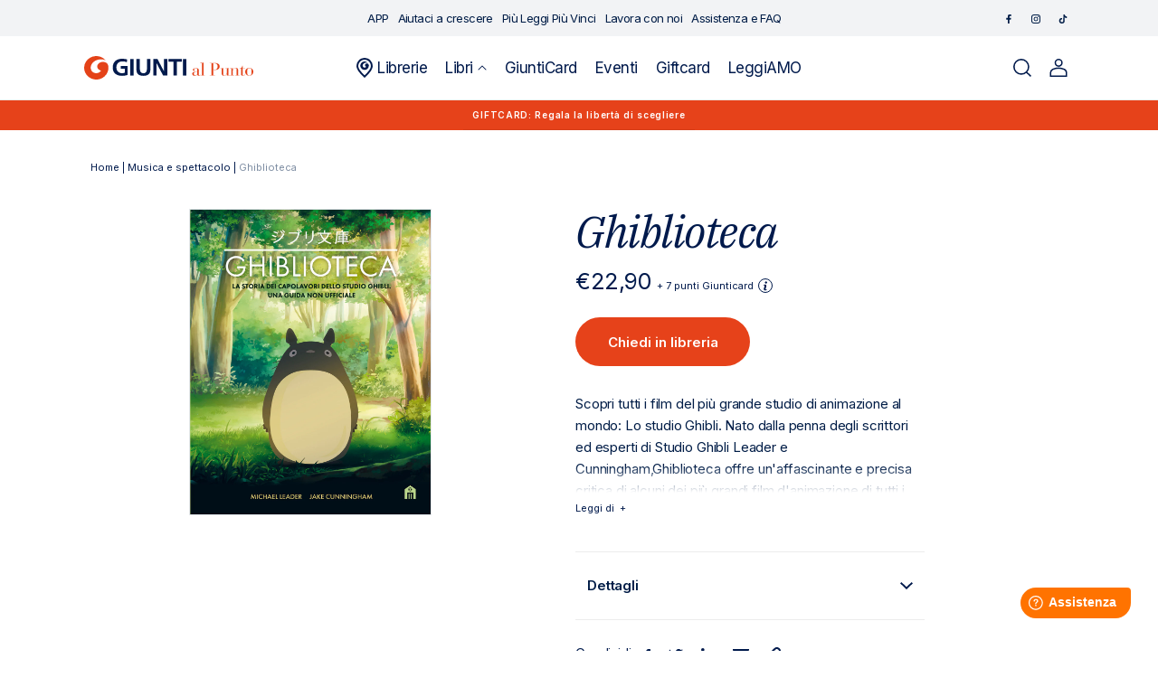

--- FILE ---
content_type: text/javascript
request_url: https://giuntialpunto.it/cdn/shopifycloud/shop-js/modules/v2/chunk.modal_Ccb5hpjc.esm.js
body_size: 9522
content:
import{i as e,A as t,y as n,d as o,a as r,q as i,T as l,u as s,b as a,c,e as u,f as d,g as f,h as m,$ as p,F as h,j as g,P as y,k as v,D as w,l as x,m as b,n as T,o as E,p as R,r as L,s as O,t as _,S as M,v as C,I as D,w as P,_ as k,x as A,z as S,B as z}from"./chunk.common_BMf091Dh.esm.js";const I=Math.min,F=Math.max,H=Math.round,j=Math.floor,N=e=>({x:e,y:e}),V={left:"right",right:"left",bottom:"top",top:"bottom"},W={start:"end",end:"start"};function B(e,t,n){return F(e,I(t,n))}function q(e,t){return"function"==typeof e?e(t):e}function $(e){return e.split("-")[0]}function U(e){return e.split("-")[1]}function X(e){return"x"===e?"y":"x"}function Y(e){return"y"===e?"height":"width"}function Z(e){return["top","bottom"].includes($(e))?"y":"x"}function G(e){return X(Z(e))}function J(e){return e.replace(/start|end/g,(e=>W[e]))}function K(e){return e.replace(/left|right|bottom|top/g,(e=>V[e]))}function Q(e){return"number"!=typeof e?function(e){return{top:0,right:0,bottom:0,left:0,...e}}(e):{top:e,right:e,bottom:e,left:e}}function ee(e){const{x:t,y:n,width:o,height:r}=e;return{width:o,height:r,top:n,left:t,right:t+o,bottom:n+r,x:t,y:n}}function te(e,t,n){let{reference:o,floating:r}=e;const i=Z(t),l=G(t),s=Y(l),a=$(t),c="y"===i,u=o.x+o.width/2-r.width/2,d=o.y+o.height/2-r.height/2,f=o[s]/2-r[s]/2;let m;switch(a){case"top":m={x:u,y:o.y-r.height};break;case"bottom":m={x:u,y:o.y+o.height};break;case"right":m={x:o.x+o.width,y:d};break;case"left":m={x:o.x-r.width,y:d};break;default:m={x:o.x,y:o.y}}switch(U(t)){case"start":m[l]-=f*(n&&c?-1:1);break;case"end":m[l]+=f*(n&&c?-1:1)}return m}async function ne(e,t){var n;void 0===t&&(t={});const{x:o,y:r,platform:i,rects:l,elements:s,strategy:a}=e,{boundary:c="clippingAncestors",rootBoundary:u="viewport",elementContext:d="floating",altBoundary:f=!1,padding:m=0}=q(t,e),p=Q(m),h=s[f?"floating"===d?"reference":"floating":d],g=ee(await i.getClippingRect({element:null==(n=await(null==i.isElement?void 0:i.isElement(h)))||n?h:h.contextElement||await(null==i.getDocumentElement?void 0:i.getDocumentElement(s.floating)),boundary:c,rootBoundary:u,strategy:a})),y="floating"===d?{x:o,y:r,width:l.floating.width,height:l.floating.height}:l.reference,v=await(null==i.getOffsetParent?void 0:i.getOffsetParent(s.floating)),w=await(null==i.isElement?void 0:i.isElement(v))&&await(null==i.getScale?void 0:i.getScale(v))||{x:1,y:1},x=ee(i.convertOffsetParentRelativeRectToViewportRelativeRect?await i.convertOffsetParentRelativeRectToViewportRelativeRect({elements:s,rect:y,offsetParent:v,strategy:a}):y);return{top:(g.top-x.top+p.top)/w.y,bottom:(x.bottom-g.bottom+p.bottom)/w.y,left:(g.left-x.left+p.left)/w.x,right:(x.right-g.right+p.right)/w.x}}function oe(){return"undefined"!=typeof window}function re(e){return se(e)?(e.nodeName||"").toLowerCase():"#document"}function ie(e){var t;return(null==e||null==(t=e.ownerDocument)?void 0:t.defaultView)||window}function le(e){var t;return null==(t=(se(e)?e.ownerDocument:e.document)||window.document)?void 0:t.documentElement}function se(e){return!!oe()&&(e instanceof Node||e instanceof ie(e).Node)}function ae(e){return!!oe()&&(e instanceof Element||e instanceof ie(e).Element)}function ce(e){return!!oe()&&(e instanceof HTMLElement||e instanceof ie(e).HTMLElement)}function ue(e){return!(!oe()||"undefined"==typeof ShadowRoot)&&(e instanceof ShadowRoot||e instanceof ie(e).ShadowRoot)}function de(e){const{overflow:t,overflowX:n,overflowY:o,display:r}=ye(e);return/auto|scroll|overlay|hidden|clip/.test(t+o+n)&&!["inline","contents"].includes(r)}function fe(e){return["table","td","th"].includes(re(e))}function me(e){return[":popover-open",":modal"].some((t=>{try{return e.matches(t)}catch(e){return!1}}))}function pe(e){const t=he(),n=ae(e)?ye(e):e;return["transform","translate","scale","rotate","perspective"].some((e=>!!n[e]&&"none"!==n[e]))||!!n.containerType&&"normal"!==n.containerType||!t&&!!n.backdropFilter&&"none"!==n.backdropFilter||!t&&!!n.filter&&"none"!==n.filter||["transform","translate","scale","rotate","perspective","filter"].some((e=>(n.willChange||"").includes(e)))||["paint","layout","strict","content"].some((e=>(n.contain||"").includes(e)))}function he(){return!("undefined"==typeof CSS||!CSS.supports)&&CSS.supports("-webkit-backdrop-filter","none")}function ge(e){return["html","body","#document"].includes(re(e))}function ye(e){return ie(e).getComputedStyle(e)}function ve(e){return ae(e)?{scrollLeft:e.scrollLeft,scrollTop:e.scrollTop}:{scrollLeft:e.scrollX,scrollTop:e.scrollY}}function we(e){if("html"===re(e))return e;const t=e.assignedSlot||e.parentNode||ue(e)&&e.host||le(e);return ue(t)?t.host:t}function xe(e){const t=we(e);return ge(t)?e.ownerDocument?e.ownerDocument.body:e.body:ce(t)&&de(t)?t:xe(t)}function be(e,t,n){var o;void 0===t&&(t=[]),void 0===n&&(n=!0);const r=xe(e),i=r===(null==(o=e.ownerDocument)?void 0:o.body),l=ie(r);if(i){const e=Te(l);return t.concat(l,l.visualViewport||[],de(r)?r:[],e&&n?be(e):[])}return t.concat(r,be(r,[],n))}function Te(e){return e.parent&&Object.getPrototypeOf(e.parent)?e.frameElement:null}function Ee(e){const t=ye(e);let n=parseFloat(t.width)||0,o=parseFloat(t.height)||0;const r=ce(e),i=r?e.offsetWidth:n,l=r?e.offsetHeight:o,s=H(n)!==i||H(o)!==l;return s&&(n=i,o=l),{width:n,height:o,$:s}}function Re(e){return ae(e)?e:e.contextElement}function Le(e){const t=Re(e);if(!ce(t))return N(1);const n=t.getBoundingClientRect(),{width:o,height:r,$:i}=Ee(t);let l=(i?H(n.width):n.width)/o,s=(i?H(n.height):n.height)/r;return l&&Number.isFinite(l)||(l=1),s&&Number.isFinite(s)||(s=1),{x:l,y:s}}const Oe=N(0);function _e(e){const t=ie(e);return he()&&t.visualViewport?{x:t.visualViewport.offsetLeft,y:t.visualViewport.offsetTop}:Oe}function Me(e,t,n,o){void 0===t&&(t=!1),void 0===n&&(n=!1);const r=e.getBoundingClientRect(),i=Re(e);let l=N(1);t&&(o?ae(o)&&(l=Le(o)):l=Le(e));const s=function(e,t,n){return void 0===t&&(t=!1),!(!n||t&&n!==ie(e))&&t}(i,n,o)?_e(i):N(0);let a=(r.left+s.x)/l.x,c=(r.top+s.y)/l.y,u=r.width/l.x,d=r.height/l.y;if(i){const e=ie(i),t=o&&ae(o)?ie(o):o;let n=e,r=Te(n);for(;r&&o&&t!==n;){const e=Le(r),t=r.getBoundingClientRect(),o=ye(r),i=t.left+(r.clientLeft+parseFloat(o.paddingLeft))*e.x,l=t.top+(r.clientTop+parseFloat(o.paddingTop))*e.y;a*=e.x,c*=e.y,u*=e.x,d*=e.y,a+=i,c+=l,n=ie(r),r=Te(n)}}return ee({width:u,height:d,x:a,y:c})}function Ce(e,t){const n=ve(e).scrollLeft;return t?t.left+n:Me(le(e)).left+n}function De(e,t,n){void 0===n&&(n=!1);const o=e.getBoundingClientRect();return{x:o.left+t.scrollLeft-(n?0:Ce(e,o)),y:o.top+t.scrollTop}}function Pe(e,t,n){let o;if("viewport"===t)o=function(e,t){const n=ie(e),o=le(e),r=n.visualViewport;let i=o.clientWidth,l=o.clientHeight,s=0,a=0;if(r){i=r.width,l=r.height;const e=he();(!e||e&&"fixed"===t)&&(s=r.offsetLeft,a=r.offsetTop)}return{width:i,height:l,x:s,y:a}}(e,n);else if("document"===t)o=function(e){const t=le(e),n=ve(e),o=e.ownerDocument.body,r=F(t.scrollWidth,t.clientWidth,o.scrollWidth,o.clientWidth),i=F(t.scrollHeight,t.clientHeight,o.scrollHeight,o.clientHeight);let l=-n.scrollLeft+Ce(e);const s=-n.scrollTop;return"rtl"===ye(o).direction&&(l+=F(t.clientWidth,o.clientWidth)-r),{width:r,height:i,x:l,y:s}}(le(e));else if(ae(t))o=function(e,t){const n=Me(e,!0,"fixed"===t),o=n.top+e.clientTop,r=n.left+e.clientLeft,i=ce(e)?Le(e):N(1);return{width:e.clientWidth*i.x,height:e.clientHeight*i.y,x:r*i.x,y:o*i.y}}(t,n);else{const n=_e(e);o={x:t.x-n.x,y:t.y-n.y,width:t.width,height:t.height}}return ee(o)}function ke(e,t){const n=we(e);return!(n===t||!ae(n)||ge(n))&&("fixed"===ye(n).position||ke(n,t))}function Ae(e,t,n){const o=ce(t),r=le(t),i="fixed"===n,l=Me(e,!0,i,t);let s={scrollLeft:0,scrollTop:0};const a=N(0);if(o||!o&&!i)if(("body"!==re(t)||de(r))&&(s=ve(t)),o){const e=Me(t,!0,i,t);a.x=e.x+t.clientLeft,a.y=e.y+t.clientTop}else r&&(a.x=Ce(r));const c=!r||o||i?N(0):De(r,s);return{x:l.left+s.scrollLeft-a.x-c.x,y:l.top+s.scrollTop-a.y-c.y,width:l.width,height:l.height}}function Se(e){return"static"===ye(e).position}function ze(e,t){if(!ce(e)||"fixed"===ye(e).position)return null;if(t)return t(e);let n=e.offsetParent;return le(e)===n&&(n=n.ownerDocument.body),n}function Ie(e,t){const n=ie(e);if(me(e))return n;if(!ce(e)){let t=we(e);for(;t&&!ge(t);){if(ae(t)&&!Se(t))return t;t=we(t)}return n}let o=ze(e,t);for(;o&&fe(o)&&Se(o);)o=ze(o,t);return o&&ge(o)&&Se(o)&&!pe(o)?n:o||function(e){let t=we(e);for(;ce(t)&&!ge(t);){if(pe(t))return t;if(me(t))return null;t=we(t)}return null}(e)||n}const Fe={convertOffsetParentRelativeRectToViewportRelativeRect:function(e){let{elements:t,rect:n,offsetParent:o,strategy:r}=e;const i="fixed"===r,l=le(o),s=!!t&&me(t.floating);if(o===l||s&&i)return n;let a={scrollLeft:0,scrollTop:0},c=N(1);const u=N(0),d=ce(o);if((d||!d&&!i)&&(("body"!==re(o)||de(l))&&(a=ve(o)),ce(o))){const e=Me(o);c=Le(o),u.x=e.x+o.clientLeft,u.y=e.y+o.clientTop}const f=!l||d||i?N(0):De(l,a,!0);return{width:n.width*c.x,height:n.height*c.y,x:n.x*c.x-a.scrollLeft*c.x+u.x+f.x,y:n.y*c.y-a.scrollTop*c.y+u.y+f.y}},getDocumentElement:le,getClippingRect:function(e){let{element:t,boundary:n,rootBoundary:o,strategy:r}=e;const i=[..."clippingAncestors"===n?me(t)?[]:function(e,t){const n=t.get(e);if(n)return n;let o=be(e,[],!1).filter((e=>ae(e)&&"body"!==re(e))),r=null;const i="fixed"===ye(e).position;let l=i?we(e):e;for(;ae(l)&&!ge(l);){const t=ye(l),n=pe(l);n||"fixed"!==t.position||(r=null),(i?!n&&!r:!n&&"static"===t.position&&r&&["absolute","fixed"].includes(r.position)||de(l)&&!n&&ke(e,l))?o=o.filter((e=>e!==l)):r=t,l=we(l)}return t.set(e,o),o}(t,this._c):[].concat(n),o],l=i[0],s=i.reduce(((e,n)=>{const o=Pe(t,n,r);return e.top=F(o.top,e.top),e.right=I(o.right,e.right),e.bottom=I(o.bottom,e.bottom),e.left=F(o.left,e.left),e}),Pe(t,l,r));return{width:s.right-s.left,height:s.bottom-s.top,x:s.left,y:s.top}},getOffsetParent:Ie,getElementRects:async function(e){const t=this.getOffsetParent||Ie,n=this.getDimensions,o=await n(e.floating);return{reference:Ae(e.reference,await t(e.floating),e.strategy),floating:{x:0,y:0,width:o.width,height:o.height}}},getClientRects:function(e){return Array.from(e.getClientRects())},getDimensions:function(e){const{width:t,height:n}=Ee(e);return{width:t,height:n}},getScale:Le,isElement:ae,isRTL:function(e){return"rtl"===ye(e).direction}};function He(e,t){return e.x===t.x&&e.y===t.y&&e.width===t.width&&e.height===t.height}function je(e,t,n,o){void 0===o&&(o={});const{ancestorScroll:r=!0,ancestorResize:i=!0,elementResize:l="function"==typeof ResizeObserver,layoutShift:s="function"==typeof IntersectionObserver,animationFrame:a=!1}=o,c=Re(e),u=r||i?[...c?be(c):[],...be(t)]:[];u.forEach((e=>{r&&e.addEventListener("scroll",n,{passive:!0}),i&&e.addEventListener("resize",n)}));const d=c&&s?function(e,t){let n,o=null;const r=le(e);function i(){var e;clearTimeout(n),null==(e=o)||e.disconnect(),o=null}return function l(s,a){void 0===s&&(s=!1),void 0===a&&(a=1),i();const c=e.getBoundingClientRect(),{left:u,top:d,width:f,height:m}=c;if(s||t(),!f||!m)return;const p={rootMargin:-j(d)+"px "+-j(r.clientWidth-(u+f))+"px "+-j(r.clientHeight-(d+m))+"px "+-j(u)+"px",threshold:F(0,I(1,a))||1};let h=!0;function g(t){const o=t[0].intersectionRatio;if(o!==a){if(!h)return l();o?l(!1,o):n=setTimeout((()=>{l(!1,1e-7)}),1e3)}1!==o||He(c,e.getBoundingClientRect())||l(),h=!1}try{o=new IntersectionObserver(g,{...p,root:r.ownerDocument})}catch(e){o=new IntersectionObserver(g,p)}o.observe(e)}(!0),i}(c,n):null;let f,m=-1,p=null;l&&(p=new ResizeObserver((e=>{let[o]=e;o&&o.target===c&&p&&(p.unobserve(t),cancelAnimationFrame(m),m=requestAnimationFrame((()=>{var e;null==(e=p)||e.observe(t)}))),n()})),c&&!a&&p.observe(c),p.observe(t));let h=a?Me(e):null;return a&&function t(){const o=Me(e);h&&!He(h,o)&&n();h=o,f=requestAnimationFrame(t)}(),n(),()=>{var e;u.forEach((e=>{r&&e.removeEventListener("scroll",n),i&&e.removeEventListener("resize",n)})),null==d||d(),null==(e=p)||e.disconnect(),p=null,a&&cancelAnimationFrame(f)}}const Ne=function(e){return void 0===e&&(e=0),{name:"offset",options:e,async fn(t){var n,o;const{x:r,y:i,placement:l,middlewareData:s}=t,a=await async function(e,t){const{placement:n,platform:o,elements:r}=e,i=await(null==o.isRTL?void 0:o.isRTL(r.floating)),l=$(n),s=U(n),a="y"===Z(n),c=["left","top"].includes(l)?-1:1,u=i&&a?-1:1,d=q(t,e);let{mainAxis:f,crossAxis:m,alignmentAxis:p}="number"==typeof d?{mainAxis:d,crossAxis:0,alignmentAxis:null}:{mainAxis:0,crossAxis:0,alignmentAxis:null,...d};return s&&"number"==typeof p&&(m="end"===s?-1*p:p),a?{x:m*u,y:f*c}:{x:f*c,y:m*u}}(t,e);return l===(null==(n=s.offset)?void 0:n.placement)&&null!=(o=s.arrow)&&o.alignmentOffset?{}:{x:r+a.x,y:i+a.y,data:{...a,placement:l}}}}},Ve=function(e){return void 0===e&&(e={}),{name:"shift",options:e,async fn(t){const{x:n,y:o,placement:r}=t,{mainAxis:i=!0,crossAxis:l=!1,limiter:s={fn:e=>{let{x:t,y:n}=e;return{x:t,y:n}}},...a}=q(e,t),c={x:n,y:o},u=await ne(t,a),d=Z($(r)),f=X(d);let m=c[f],p=c[d];if(i){const e="y"===f?"bottom":"right";m=B(m+u["y"===f?"top":"left"],m,m-u[e])}if(l){const e="y"===d?"bottom":"right";p=B(p+u["y"===d?"top":"left"],p,p-u[e])}const h=s.fn({...t,[f]:m,[d]:p});return{...h,data:{x:h.x-n,y:h.y-o}}}}},We=function(e){return void 0===e&&(e={}),{name:"flip",options:e,async fn(t){var n,o;const{placement:r,middlewareData:i,rects:l,initialPlacement:s,platform:a,elements:c}=t,{mainAxis:u=!0,crossAxis:d=!0,fallbackPlacements:f,fallbackStrategy:m="bestFit",fallbackAxisSideDirection:p="none",flipAlignment:h=!0,...g}=q(e,t);if(null!=(n=i.arrow)&&n.alignmentOffset)return{};const y=$(r),v=Z(s),w=$(s)===s,x=await(null==a.isRTL?void 0:a.isRTL(c.floating)),b=f||(w||!h?[K(s)]:function(e){const t=K(e);return[J(e),t,J(t)]}(s)),T="none"!==p;!f&&T&&b.push(...function(e,t,n,o){const r=U(e);let i=function(e,t,n){const o=["left","right"],r=["right","left"],i=["top","bottom"],l=["bottom","top"];switch(e){case"top":case"bottom":return n?t?r:o:t?o:r;case"left":case"right":return t?i:l;default:return[]}}($(e),"start"===n,o);return r&&(i=i.map((e=>e+"-"+r)),t&&(i=i.concat(i.map(J)))),i}(s,h,p,x));const E=[s,...b],R=await ne(t,g),L=[];let O=(null==(o=i.flip)?void 0:o.overflows)||[];if(u&&L.push(R[y]),d){const e=function(e,t,n){void 0===n&&(n=!1);const o=U(e),r=G(e),i=Y(r);let l="x"===r?o===(n?"end":"start")?"right":"left":"start"===o?"bottom":"top";return t.reference[i]>t.floating[i]&&(l=K(l)),[l,K(l)]}(r,l,x);L.push(R[e[0]],R[e[1]])}if(O=[...O,{placement:r,overflows:L}],!L.every((e=>e<=0))){var _,M;const e=((null==(_=i.flip)?void 0:_.index)||0)+1,t=E[e];if(t)return{data:{index:e,overflows:O},reset:{placement:t}};let n=null==(M=O.filter((e=>e.overflows[0]<=0)).sort(((e,t)=>e.overflows[1]-t.overflows[1]))[0])?void 0:M.placement;if(!n)switch(m){case"bestFit":{var C;const e=null==(C=O.filter((e=>{if(T){const t=Z(e.placement);return t===v||"y"===t}return!0})).map((e=>[e.placement,e.overflows.filter((e=>e>0)).reduce(((e,t)=>e+t),0)])).sort(((e,t)=>e[1]-t[1]))[0])?void 0:C[0];e&&(n=e);break}case"initialPlacement":n=s}if(r!==n)return{reset:{placement:n}}}return{}}}},Be=e=>({name:"arrow",options:e,async fn(t){const{x:n,y:o,placement:r,rects:i,platform:l,elements:s,middlewareData:a}=t,{element:c,padding:u=0}=q(e,t)||{};if(null==c)return{};const d=Q(u),f={x:n,y:o},m=G(r),p=Y(m),h=await l.getDimensions(c),g="y"===m,y=g?"top":"left",v=g?"bottom":"right",w=g?"clientHeight":"clientWidth",x=i.reference[p]+i.reference[m]-f[m]-i.floating[p],b=f[m]-i.reference[m],T=await(null==l.getOffsetParent?void 0:l.getOffsetParent(c));let E=T?T[w]:0;E&&await(null==l.isElement?void 0:l.isElement(T))||(E=s.floating[w]||i.floating[p]);const R=x/2-b/2,L=E/2-h[p]/2-1,O=I(d[y],L),_=I(d[v],L),M=O,C=E-h[p]-_,D=E/2-h[p]/2+R,P=B(M,D,C),k=!a.arrow&&null!=U(r)&&D!==P&&i.reference[p]/2-(D<M?O:_)-h[p]/2<0,A=k?D<M?D-M:D-C:0;return{[m]:f[m]+A,data:{[m]:P,centerOffset:D-P-A,...k&&{alignmentOffset:A}},reset:k}}}),qe=(e,t,n)=>{const o=new Map,r={platform:Fe,...n},i={...r.platform,_c:o};return(async(e,t,n)=>{const{placement:o="bottom",strategy:r="absolute",middleware:i=[],platform:l}=n,s=i.filter(Boolean),a=await(null==l.isRTL?void 0:l.isRTL(t));let c=await l.getElementRects({reference:e,floating:t,strategy:r}),{x:u,y:d}=te(c,o,a),f=o,m={},p=0;for(let n=0;n<s.length;n++){const{name:i,fn:h}=s[n],{x:g,y:y,data:v,reset:w}=await h({x:u,y:d,initialPlacement:o,placement:f,strategy:r,middlewareData:m,rects:c,platform:l,elements:{reference:e,floating:t}});u=null!=g?g:u,d=null!=y?y:d,m={...m,[i]:{...m[i],...v}},w&&p<=50&&(p++,"object"==typeof w&&(w.placement&&(f=w.placement),w.rects&&(c=!0===w.rects?await l.getElementRects({reference:e,floating:t,strategy:r}):w.rects),({x:u,y:d}=te(c,f,a))),n=-1)}return{x:u,y:d,placement:f,strategy:r,middlewareData:m}})(e,t,{...r,platform:i})};function $e(t){return(t.ownerDocument.defaultView||e).devicePixelRatio||1}function Ue(e,t){const n=$e(e);return Math.round(t*n)/n}function Xe(e){const o=t(e);return n((()=>{o.current=e})),o}const Ye=["right","left","bottom","top"],Ze=({anchorTo:v,children:w,headerLogo:x,headerTitle:b,hideHeader:T=!1,disableMinWidth:E=!1,key:R,modalTitle:L="Sign in with Shop",onDismiss:O,onModalInViewport:_,popupDisabled:M,type:C,variant:D,visible:P})=>{var k,A,S;const{dispatch:z,modalDismissible:I}=s(),F=t(null),[H,j]=o(null),N=t(null),V=t(null),W=t(null),[B,q]=o(!1),{instanceId:$}=a(),U=t(null),{floatingStyles:X,middlewareData:Y,refs:Z,update:G}=function(e={}){const{placement:s="bottom",strategy:a="absolute",middleware:c=[],platform:u,elements:{reference:d,floating:f}={},transform:m=!0,whileElementsMounted:p,open:h}=e,[g,y]=o({x:0,y:0,strategy:a,placement:s,middlewareData:{},isPositioned:!1}),[v,w]=o(c);r(v,c)||w(c);const[x,b]=o(null),[T,E]=o(null),R=i((e=>{e!==M.current&&(M.current=e,b(e))}),[]),L=i((e=>{e!==C.current&&(C.current=e,E(e))}),[]),O=d||x,_=f||T,M=t(null),C=t(null),D=t(g),P=null!=p,k=Xe(p),A=Xe(u),S=i((()=>{if(!M.current||!C.current)return;const e={placement:s,strategy:a,middleware:v};A.current&&(e.platform=A.current),qe(M.current,C.current,e).then((e=>{const t=Object.assign(Object.assign({},e),{isPositioned:!0});z.current&&!r(D.current,t)&&(D.current=t,y(t))})).catch((e=>{console.error("error caught during computePosition",e)}))}),[v,s,a,A]);n((()=>{!1===h&&D.current.isPositioned&&(D.current.isPositioned=!1,y((e=>Object.assign(Object.assign({},e),{isPositioned:!1}))))}),[h]);const z=t(!1);n((()=>(z.current=!0,()=>{z.current=!1})),[]),n((()=>{if(O&&(M.current=O),_&&(C.current=_),O&&_){if(k.current)return k.current(O,_,S);S()}}),[O,_,S,k,P]);const I=l((()=>({reference:M,floating:C,setReference:R,setFloating:L})),[R,L]),F=l((()=>({reference:O,floating:_})),[O,_]),H=l((()=>{const e={position:a,left:0,top:0};if(!F.floating)return e;const t=Ue(F.floating,g.x),n=Ue(F.floating,g.y);return m?Object.assign(Object.assign(Object.assign({},e),{transform:`translate(${t}px, ${n}px)`}),$e(F.floating)>=1.5&&{willChange:"transform"}):{position:a,left:t,top:n}}),[a,m,F.floating,g.x,g.y]);return l((()=>Object.assign(Object.assign({},g),{update:S,refs:I,elements:F,floatingStyles:H})),[g,S,I,F,H])}({middleware:[We({crossAxis:!1,fallbackPlacements:Ye.slice(1)}),Ve({padding:30}),Ne(30),(J={element:N,padding:28},{name:"arrow",options:J,fn(e){const{element:t,padding:n}=J;return t&&(o=t,{}.hasOwnProperty.call(o,"current"))?null!=t.current?Be({element:t.current,padding:n}).fn(e):{}:t?Be({element:t,padding:n}).fn(e):{};var o}})],placement:Ye[0],whileElementsMounted:je});var J;n((()=>{if(v){let e;e="string"==typeof v?c.querySelector(v):v.current,j(e),Z.setReference(e),G()}}),[v,Z,G]),null===U.current&&(U.current=c.documentElement.style.overflow),!V.current&&u()&&(V.current=new IntersectionObserver((t=>{for(const n of t){n.boundingClientRect.top<0&&e.scrollTo({top:0,left:0}),n.isIntersecting&&(null==_||_())}}))),!F.current&&u()&&(F.current=new IntersectionObserver((t=>{var n;for(const o of t){if(o.boundingClientRect.top<0&&e.scrollTo({top:0,left:0}),!o.isIntersecting&&o.target.offsetTop){const t=((null==H?void 0:H.offsetHeight)||0)+((null===(n=W.current)||void 0===n?void 0:n.offsetHeight)||0)/2+30;e.scrollTo({top:o.target.offsetTop-t})}}}))),n((()=>()=>{V.current&&V.current.disconnect(),F.current&&F.current.disconnect()}),[]);const{isDesktop:K}=d(),Q=l((()=>H&&!M&&K?"dynamic":"center"),[H,K,M]);n((()=>{const e=c.documentElement,t=null==e?void 0:e.style.overflow;return()=>{t&&e?e.style.overflow=t:e.style.removeProperty("overflow")}}),[]);const ee=i((e=>{I&&(O(e),c.documentElement.style.overflow=U.current||"")}),[I,O]);n((()=>{function t({key:e}){"Escape"!==e&&"Esc"!==e||ee("keyboard")}return e.addEventListener("keydown",t),()=>{e.removeEventListener("keydown",t)}}),[ee]),n((()=>{P?(c.documentElement.style.overflow="hidden",V.current&&W.current&&V.current.observe(W.current),F.current&&H&&F.current.observe(H)):(V.current&&W.current&&V.current.unobserve(W.current),F.current&&H&&F.current.unobserve(H),c.documentElement.style.overflow=U.current||"")}),[H,ee,P]),n((()=>{var e;if(!P)return void q(!1);const t=()=>{q(!0)};return null===(e=W.current)||void 0===e||e.addEventListener("transitionend",t,{once:!0}),()=>{var e;null===(e=W.current)||void 0===e||e.removeEventListener("transitionend",t)}}),[P]),n((()=>{if(P){const e=setTimeout((()=>{z({type:"modalDismissible"})}),400);return()=>{clearTimeout(e)}}}),[z,P]);const te=f("fixed inset-0 z-10 bg-overlay transition-opacity duration-400 ease-cubic-modal motion-reduce_duration-0",P?"opacity-100":"opacity-0"),ne=f("fixed inset-0 z-max overflow-hidden","center"===Q&&"flex items-center justify-center",P?"visible":"pointer-events-none invisible");let oe="";"checkoutModal"===D&&(oe="wide"===C?"max-w-100 sm_max-w-none":"max-w-85 sm_max-w-none");const re=f("relative z-50 bg-white transition duration-400 ease-cubic-modal will-change-transform focus_outline-none focus_outline-0 motion-reduce_duration-0 sm_absolute sm_inset-x-0 sm_bottom-0 sm_top-auto sm_rounded-b-none",P?"opacity-100 sm_translate-y-0":"opacity-0 sm_translate-y-full","dynamic"===Q&&P?"scale-100":"","dynamic"!==Q||P?"":"scale-0 sm_scale-100",!E&&("wide"===C?"min-w-100":"min-w-85"),oe,!T&&"rounded-xxl",!K&&"max-h-full"),ie=l((()=>{if(K)return{};let e="calc(100vh - env(safe-area-inset-bottom, 0) - env(safe-area-inset-top, 0))";return"webkitTouchCallout"in c.documentElement.style&&(e="-webkit-fill-available"),{maxHeight:e}}),[K]),le=f("relative flex flex-col sm_rounded-b-none"),se=f("flex-1 overflow-y-auto",K&&"rounded-xxl"),ae=l((()=>{var e,t,n,o,r,i,l,s;if("center"===Q)return null;const a={right:{top:null===(e=Y.arrow)||void 0===e?void 0:e.y,left:(null===(t=Y.arrow)||void 0===t?void 0:t.x)||"-10px"},left:{top:null===(n=Y.arrow)||void 0===n?void 0:n.y,right:(null===(o=Y.arrow)||void 0===o?void 0:o.x)||"-10px"},bottom:{top:"-10px",left:(null===(r=Y.arrow)||void 0===r?void 0:r.x)||"-10px"},top:{bottom:"-10px",left:(null===(i=Y.arrow)||void 0===i?void 0:i.x)||"-10px"}},c=Ye[(null===(s=null===(l=Y.flip)||void 0===l?void 0:l.overflows)||void 0===s?void 0:s.length)||0],u=a[c],d=f("absolute z-30 block size-6 rotate-45 rounded-xs duration-400 ease-cubic-modal sm_hidden","top"===c?"bg-grayscale-l4":"bg-white");return m("div",{className:d,"data-testid":"authorize-modal-arrow",ref:N,style:u})}),[null===(k=Y.arrow)||void 0===k?void 0:k.x,null===(A=Y.arrow)||void 0===A?void 0:A.y,null===(S=Y.flip)||void 0===S?void 0:S.overflows,Q]),ce="dynamic"===Q?X:void 0,ue=P?{}:{"aria-hidden":!0};return p(m(y,{instanceId:$,type:"modal",variant:D,children:m("div",{className:ne,"data-testid":"authorize-modal-container","data-variant":C,children:[m("div",Object.assign({},ue,{className:te,"data-testid":"authorize-modal-overlay",onClick:()=>ee("overlay")})),m(h,Object.assign({as:"section",disabled:!B,"aria-modal":"true"},ue,{"aria-label":L,className:re,"data-testid":"authorize-modal","data-visible":P,part:"modal",ref:e=>{W.current=e,H&&(Z.setFloating(e),G())},role:"dialog",style:ce,children:[m("div",{"data-testid":"authorize-modal-content",className:le,style:ie,children:[!T&&m(g,{headerTitle:b,headerLogo:x,onDismiss:ee}),m("div",{className:se,children:w})]}),ae]}))]})},R),c.body)},Ge=()=>m(v,{children:[m("div",{class:"animate-pulse px-4 py-1 pb-6","data-testid":"loading-skeleton",children:[m("div",{class:"flex items-center pb-3",children:[m("div",{class:"mr-3 size-6 rounded-max bg-grayscale-l2"}),m("div",{class:"mr-20 h-3 flex-1 rounded-md bg-grayscale-l2"})]}),m("div",{class:"h-10 rounded-md bg-grayscale-l2"})]}),m("div",{class:"h-10 animate-pulse bg-grayscale-l3"})]}),Je=({children:e})=>{const{uiRendered:t}=s();return m(v,{children:[!t&&m(Ge,{}),m("div",{children:e})]})},Ke=["api_unavailable","captcha_challenge","retriable_server_error"],Qe=[/existing customer \d+ on shop \d+ has a conflicting provider subject associated: existing '([^']+)' != incoming '([^']+)'/,/no_prequalification_amount_available/];function et(e,t){return!(Ke.includes(e)||Qe.some((e=>e.test(t))))}const tt=w((({activator:e,allowAttribute:o,anchorTo:r,autoOpen:l,disableDefaultIframeResizing:a=!1,insideModal:u=!0,keepModalOpen:d=!1,modalHeaderTitle:f,modalHeaderVisible:p=!0,onComplete:h,onCustomFlowSideEffect:g,onError:y,onLoaded:v,onModalVisibleChange:w,onResizeIframe:I,onPromptChange:F,onPromptContinue:H,proxy:j,renderInline:N=!1,sandbox:V=!1,scrolling:W,src:B,storefrontOrigin:q,modalType:$,variant:U},X)=>{const{dispatch:Y,loaded:Z,modalVisible:G}=s(),{leaveBreadcrumb:J,notify:K}=x(),Q=b(),{clearLoadTimeout:ee,initLoadTimeout:te}=T(),{trackPageImpression:ne,trackPostMessageTransmission:oe}=E(),{recordCounter:re}=R(),ie=t(null),le=L(G),se=i((e=>{Y({type:"showModal",reason:e})}),[Y]),ae=i((({dismissMethod:t,reason:n})=>{G&&(Y({type:"hideModal",reason:n,dismissMethod:t}),(null==e?void 0:e.current)&&nt(e)&&e.current.focus())}),[e,Y,G]);n((()=>{const t=z((function(){se("user_button_clicked")}),150,!0),n=e;if((null==n?void 0:n.current)&&nt(n))return n.current.addEventListener("click",t),()=>{var e;null===(e=n.current)||void 0===e||e.removeEventListener("click",t)}}),[e,se]);const ce=i((()=>{P({iframe:ie.current,src:B})}),[B]),{destroy:ue,waitForMessage:de}=O({includeCore:j,onClose:()=>ae({dismissMethod:"auto",reason:"event_close_requested"}),onComplete:e=>k(void 0,void 0,void 0,(function*(){!d&&u&&ae({dismissMethod:"auto",reason:"event_completed"}),yield null==h?void 0:h(e)})),onCustomFlowSideEffect:g,onError:e=>{const{message:t,code:n}=e;et(n,t)?(J("authorize error",{code:n,message:t},"state"),K(new A(t,"AuthorizeError"))):(re("shop_js_handle_silent_error",{attributes:{errorCode:n}}),J("silent error",{code:n},"state")),ee(),null==y||y(e)},onLoaded:e=>{Y({type:"loaded",payload:{autoOpen:Boolean(l),sessionDetected:e.userFound}}),null==v||v(e),ee()},onUnloaded:()=>{Y({type:"reset"})},onResizeIframe:e=>{a||ie.current&&(ie.current.style.height=`${e.height}px`),e.height>0&&Y({type:"uiRendered"}),null==I||I(e)},onShopUserMatched:()=>{Q("shopusermatched"),J("shop user matched",{},"state")},onShopUserNotMatched:({apiError:e})=>{Q("shopusernotmatched",e&&{apiError:e}),J("shop user not matched",{},"state")},onPromptChange:()=>{null==F||F()},onPromptContinue:()=>{null==H||H()},source:ie,storefrontOrigin:q});n((()=>()=>{ie.current&&ue()}),[ue]);const fe=i(((e,...t)=>k(void 0,[e,...t],void 0,(function*(e,{afterLoaded:t=!1}={}){var n;t&&!Z&&(yield de("loaded")),S({contentWindow:null===(n=ie.current)||void 0===n?void 0:n.contentWindow,event:e,onMessageSent:e=>oe({direction:"outgoing",event:e})})}))),[Z,oe,de]);n((()=>{var e;if(G!==le)if(G){try{fe({type:"sheetmodalopened"},{afterLoaded:!0}),Q("modalopened")}catch(e){K(new Error(`Error before calling onModalVisibleChange(true): ${e}`))}null==w||w(!0)}else fe({type:"sheetmodalclosed"},{afterLoaded:!0}),Q("modalclosed"),null==w||w(!1),null===(e=c.querySelector("com-1password-notification"))||void 0===e||e.remove()}),[Q,G,K,w,fe,le]),_(X,(()=>({close:ae,iframeRef:ie,open:se,postMessage:fe,reload:ce,waitForMessage:de})),[ae,se,fe,ce,de]),n((()=>{te(),J("Iframe url updated",{src:B},"state")}),[te,J,B]),n((()=>{G&&ne({page:"AUTHORIZE_MODAL"})}),[G,ne]),n((()=>{P({iframe:ie.current,src:B})}),[B]);const me=()=>{ne({page:"AUTHORIZE_MODAL_IN_VIEWPORT",allowDuplicates:!0}),J("modal in viewport",{},"state")},pe=m("iframe",{allow:o||"publickey-credentials-get *",className:"relative z-40 m-auto w-full border-none",ref:e=>{e&&(ie.current=e,e.getAttribute("src")||e.setAttribute("src",B))},tabIndex:0,scrolling:W,"data-testid":"authorize-iframe",sandbox:V?"allow-top-navigation allow-scripts allow-same-origin allow-forms":void 0}),he=f?m(M,{className:"size-8 text-purple-primary"}):m(C,{className:"h-4-5 text-purple-primary"});return N?m(D,{anchorTo:r,headerLogo:he,headerTitle:f,hideHeader:!p,onDismiss:e=>ae({dismissMethod:e,reason:"user_dismissed"}),visible:G,children:m(Je,{children:pe})}):u?m(Ze,{anchorTo:r,headerLogo:he,headerTitle:f,hideHeader:!p,onDismiss:e=>ae({dismissMethod:e,reason:"user_dismissed"}),onModalInViewport:me,type:$,variant:U,visible:G,children:m(Je,{children:pe})}):pe}));function nt(e){return Object.prototype.hasOwnProperty.call(e,"current")}tt.displayName="AuthorizeIframe";export{tt as A,Ze as M,et as i};
//# sourceMappingURL=chunk.modal_Ccb5hpjc.esm.js.map


--- FILE ---
content_type: text/javascript
request_url: https://giuntialpunto.it/cdn/shop/t/2/assets/main.apps.products_with_same_authors.js?v=161936122748367736701766064485
body_size: 66396
content:
/*! For license information please see main.65ae0f02.js.LICENSE.txt */
!function(){var e={472:function(e){e.exports="object"==typeof self?self.FormData:window.FormData},776:function(e,t){"use strict";var n;Object.defineProperty(t,"__esModule",{value:!0}),t.Doctype=t.CDATA=t.Tag=t.Style=t.Script=t.Comment=t.Directive=t.Text=t.Root=t.isTag=t.ElementType=void 0,function(e){e.Root="root",e.Text="text",e.Directive="directive",e.Comment="comment",e.Script="script",e.Style="style",e.Tag="tag",e.CDATA="cdata",e.Doctype="doctype"}(n=t.ElementType||(t.ElementType={})),t.isTag=function(e){return e.type===n.Tag||e.type===n.Script||e.type===n.Style},t.Root=n.Root,t.Text=n.Text,t.Directive=n.Directive,t.Comment=n.Comment,t.Script=n.Script,t.Style=n.Style,t.Tag=n.Tag,t.CDATA=n.CDATA,t.Doctype=n.Doctype},127:function(e,t){t.CASE_SENSITIVE_TAG_NAMES=["animateMotion","animateTransform","clipPath","feBlend","feColorMatrix","feComponentTransfer","feComposite","feConvolveMatrix","feDiffuseLighting","feDisplacementMap","feDropShadow","feFlood","feFuncA","feFuncB","feFuncG","feFuncR","feGaussainBlur","feImage","feMerge","feMergeNode","feMorphology","feOffset","fePointLight","feSpecularLighting","feSpotLight","feTile","feTurbulence","foreignObject","linearGradient","radialGradient","textPath"]},409:function(e){var t="html",n="head",r="body",o=/<([a-zA-Z]+[0-9]?)/,a=/<head[^]*>/i,i=/<body[^]*>/i,l=function(){throw new Error("This browser does not support `document.implementation.createHTMLDocument`")},u=function(){throw new Error("This browser does not support `DOMParser.prototype.parseFromString`")},s="object"===typeof window&&window.DOMParser;if("function"===typeof s){var c=new s;l=u=function(e,t){return t&&(e="<"+t+">"+e+"</"+t+">"),c.parseFromString(e,"text/html")}}if("object"===typeof document&&document.implementation){var f=document.implementation.createHTMLDocument();l=function(e,t){return t?(f.documentElement.querySelector(t).innerHTML=e,f):(f.documentElement.innerHTML=e,f)}}var d,p="object"===typeof document?document.createElement("template"):{};p.content&&(d=function(e){return p.innerHTML=e,p.content.childNodes}),e.exports=function(e){var s,c,f,p,h=e.match(o);switch(h&&h[1]&&(s=h[1].toLowerCase()),s){case t:return c=u(e),a.test(e)||(f=c.querySelector(n))&&f.parentNode.removeChild(f),i.test(e)||(f=c.querySelector(r))&&f.parentNode.removeChild(f),c.querySelectorAll(t);case n:case r:return p=(c=l(e)).querySelectorAll(s),i.test(e)&&a.test(e)?p[0].parentNode.childNodes:p;default:return d?d(e):(f=l(e,r).querySelector(r)).childNodes}}},159:function(e,t,n){var r=n(409),o=n(716).formatDOM,a=/<(![a-zA-Z\s]+)>/;e.exports=function(e){if("string"!==typeof e)throw new TypeError("First argument must be a string");if(""===e)return[];var t,n=e.match(a);return n&&n[1]&&(t=n[1]),o(r(e),null,t)}},716:function(e,t,n){for(var r,o=n(538),a=n(127).CASE_SENSITIVE_TAG_NAMES,i=o.Comment,l=o.Element,u=o.ProcessingInstruction,s=o.Text,c={},f=0,d=a.length;f<d;f++)r=a[f],c[r.toLowerCase()]=r;function p(e){for(var t,n={},r=0,o=e.length;r<o;r++)n[(t=e[r]).name]=t.value;return n}function h(e){var t=function(e){return c[e]}(e=e.toLowerCase());return t||e}t.formatAttributes=p,t.formatDOM=function e(t,n,r){n=n||null;for(var o=[],a=0,c=t.length;a<c;a++){var f,d=t[a];switch(d.nodeType){case 1:(f=new l(h(d.nodeName),p(d.attributes))).children=e(d.childNodes,f);break;case 3:f=new s(d.nodeValue);break;case 8:f=new i(d.nodeValue);break;default:continue}var m=o[a-1]||null;m&&(m.next=f),f.parent=n,f.prev=m,f.next=null,o.push(f)}return r&&((f=new u(r.substring(0,r.indexOf(" ")).toLowerCase(),r)).next=o[0]||null,f.parent=n,o.unshift(f),o[1]&&(o[1].prev=o[0])),o}},538:function(e,t,n){"use strict";var r=this&&this.__createBinding||(Object.create?function(e,t,n,r){void 0===r&&(r=n);var o=Object.getOwnPropertyDescriptor(t,n);o&&!("get"in o?!t.__esModule:o.writable||o.configurable)||(o={enumerable:!0,get:function(){return t[n]}}),Object.defineProperty(e,r,o)}:function(e,t,n,r){void 0===r&&(r=n),e[r]=t[n]}),o=this&&this.__exportStar||function(e,t){for(var n in e)"default"===n||Object.prototype.hasOwnProperty.call(t,n)||r(t,e,n)};Object.defineProperty(t,"__esModule",{value:!0}),t.DomHandler=void 0;var a=n(776),i=n(362);o(n(362),t);var l={withStartIndices:!1,withEndIndices:!1,xmlMode:!1},u=function(){function e(e,t,n){this.dom=[],this.root=new i.Document(this.dom),this.done=!1,this.tagStack=[this.root],this.lastNode=null,this.parser=null,"function"===typeof t&&(n=t,t=l),"object"===typeof e&&(t=e,e=void 0),this.callback=null!==e&&void 0!==e?e:null,this.options=null!==t&&void 0!==t?t:l,this.elementCB=null!==n&&void 0!==n?n:null}return e.prototype.onparserinit=function(e){this.parser=e},e.prototype.onreset=function(){this.dom=[],this.root=new i.Document(this.dom),this.done=!1,this.tagStack=[this.root],this.lastNode=null,this.parser=null},e.prototype.onend=function(){this.done||(this.done=!0,this.parser=null,this.handleCallback(null))},e.prototype.onerror=function(e){this.handleCallback(e)},e.prototype.onclosetag=function(){this.lastNode=null;var e=this.tagStack.pop();this.options.withEndIndices&&(e.endIndex=this.parser.endIndex),this.elementCB&&this.elementCB(e)},e.prototype.onopentag=function(e,t){var n=this.options.xmlMode?a.ElementType.Tag:void 0,r=new i.Element(e,t,void 0,n);this.addNode(r),this.tagStack.push(r)},e.prototype.ontext=function(e){var t=this.lastNode;if(t&&t.type===a.ElementType.Text)t.data+=e,this.options.withEndIndices&&(t.endIndex=this.parser.endIndex);else{var n=new i.Text(e);this.addNode(n),this.lastNode=n}},e.prototype.oncomment=function(e){if(this.lastNode&&this.lastNode.type===a.ElementType.Comment)this.lastNode.data+=e;else{var t=new i.Comment(e);this.addNode(t),this.lastNode=t}},e.prototype.oncommentend=function(){this.lastNode=null},e.prototype.oncdatastart=function(){var e=new i.Text(""),t=new i.CDATA([e]);this.addNode(t),e.parent=t,this.lastNode=e},e.prototype.oncdataend=function(){this.lastNode=null},e.prototype.onprocessinginstruction=function(e,t){var n=new i.ProcessingInstruction(e,t);this.addNode(n)},e.prototype.handleCallback=function(e){if("function"===typeof this.callback)this.callback(e,this.dom);else if(e)throw e},e.prototype.addNode=function(e){var t=this.tagStack[this.tagStack.length-1],n=t.children[t.children.length-1];this.options.withStartIndices&&(e.startIndex=this.parser.startIndex),this.options.withEndIndices&&(e.endIndex=this.parser.endIndex),t.children.push(e),n&&(e.prev=n,n.next=e),e.parent=t,this.lastNode=null},e}();t.DomHandler=u,t.default=u},362:function(e,t,n){"use strict";var r=this&&this.__extends||function(){var e=function(t,n){return e=Object.setPrototypeOf||{__proto__:[]}instanceof Array&&function(e,t){e.__proto__=t}||function(e,t){for(var n in t)Object.prototype.hasOwnProperty.call(t,n)&&(e[n]=t[n])},e(t,n)};return function(t,n){if("function"!==typeof n&&null!==n)throw new TypeError("Class extends value "+String(n)+" is not a constructor or null");function r(){this.constructor=t}e(t,n),t.prototype=null===n?Object.create(n):(r.prototype=n.prototype,new r)}}(),o=this&&this.__assign||function(){return o=Object.assign||function(e){for(var t,n=1,r=arguments.length;n<r;n++)for(var o in t=arguments[n])Object.prototype.hasOwnProperty.call(t,o)&&(e[o]=t[o]);return e},o.apply(this,arguments)};Object.defineProperty(t,"__esModule",{value:!0}),t.cloneNode=t.hasChildren=t.isDocument=t.isDirective=t.isComment=t.isText=t.isCDATA=t.isTag=t.Element=t.Document=t.CDATA=t.NodeWithChildren=t.ProcessingInstruction=t.Comment=t.Text=t.DataNode=t.Node=void 0;var a=n(776),i=function(){function e(){this.parent=null,this.prev=null,this.next=null,this.startIndex=null,this.endIndex=null}return Object.defineProperty(e.prototype,"parentNode",{get:function(){return this.parent},set:function(e){this.parent=e},enumerable:!1,configurable:!0}),Object.defineProperty(e.prototype,"previousSibling",{get:function(){return this.prev},set:function(e){this.prev=e},enumerable:!1,configurable:!0}),Object.defineProperty(e.prototype,"nextSibling",{get:function(){return this.next},set:function(e){this.next=e},enumerable:!1,configurable:!0}),e.prototype.cloneNode=function(e){return void 0===e&&(e=!1),k(this,e)},e}();t.Node=i;var l=function(e){function t(t){var n=e.call(this)||this;return n.data=t,n}return r(t,e),Object.defineProperty(t.prototype,"nodeValue",{get:function(){return this.data},set:function(e){this.data=e},enumerable:!1,configurable:!0}),t}(i);t.DataNode=l;var u=function(e){function t(){var t=null!==e&&e.apply(this,arguments)||this;return t.type=a.ElementType.Text,t}return r(t,e),Object.defineProperty(t.prototype,"nodeType",{get:function(){return 3},enumerable:!1,configurable:!0}),t}(l);t.Text=u;var s=function(e){function t(){var t=null!==e&&e.apply(this,arguments)||this;return t.type=a.ElementType.Comment,t}return r(t,e),Object.defineProperty(t.prototype,"nodeType",{get:function(){return 8},enumerable:!1,configurable:!0}),t}(l);t.Comment=s;var c=function(e){function t(t,n){var r=e.call(this,n)||this;return r.name=t,r.type=a.ElementType.Directive,r}return r(t,e),Object.defineProperty(t.prototype,"nodeType",{get:function(){return 1},enumerable:!1,configurable:!0}),t}(l);t.ProcessingInstruction=c;var f=function(e){function t(t){var n=e.call(this)||this;return n.children=t,n}return r(t,e),Object.defineProperty(t.prototype,"firstChild",{get:function(){var e;return null!==(e=this.children[0])&&void 0!==e?e:null},enumerable:!1,configurable:!0}),Object.defineProperty(t.prototype,"lastChild",{get:function(){return this.children.length>0?this.children[this.children.length-1]:null},enumerable:!1,configurable:!0}),Object.defineProperty(t.prototype,"childNodes",{get:function(){return this.children},set:function(e){this.children=e},enumerable:!1,configurable:!0}),t}(i);t.NodeWithChildren=f;var d=function(e){function t(){var t=null!==e&&e.apply(this,arguments)||this;return t.type=a.ElementType.CDATA,t}return r(t,e),Object.defineProperty(t.prototype,"nodeType",{get:function(){return 4},enumerable:!1,configurable:!0}),t}(f);t.CDATA=d;var p=function(e){function t(){var t=null!==e&&e.apply(this,arguments)||this;return t.type=a.ElementType.Root,t}return r(t,e),Object.defineProperty(t.prototype,"nodeType",{get:function(){return 9},enumerable:!1,configurable:!0}),t}(f);t.Document=p;var h=function(e){function t(t,n,r,o){void 0===r&&(r=[]),void 0===o&&(o="script"===t?a.ElementType.Script:"style"===t?a.ElementType.Style:a.ElementType.Tag);var i=e.call(this,r)||this;return i.name=t,i.attribs=n,i.type=o,i}return r(t,e),Object.defineProperty(t.prototype,"nodeType",{get:function(){return 1},enumerable:!1,configurable:!0}),Object.defineProperty(t.prototype,"tagName",{get:function(){return this.name},set:function(e){this.name=e},enumerable:!1,configurable:!0}),Object.defineProperty(t.prototype,"attributes",{get:function(){var e=this;return Object.keys(this.attribs).map((function(t){var n,r;return{name:t,value:e.attribs[t],namespace:null===(n=e["x-attribsNamespace"])||void 0===n?void 0:n[t],prefix:null===(r=e["x-attribsPrefix"])||void 0===r?void 0:r[t]}}))},enumerable:!1,configurable:!0}),t}(f);function m(e){return(0,a.isTag)(e)}function v(e){return e.type===a.ElementType.CDATA}function y(e){return e.type===a.ElementType.Text}function g(e){return e.type===a.ElementType.Comment}function b(e){return e.type===a.ElementType.Directive}function w(e){return e.type===a.ElementType.Root}function k(e,t){var n;if(void 0===t&&(t=!1),y(e))n=new u(e.data);else if(g(e))n=new s(e.data);else if(m(e)){var r=t?x(e.children):[],a=new h(e.name,o({},e.attribs),r);r.forEach((function(e){return e.parent=a})),null!=e.namespace&&(a.namespace=e.namespace),e["x-attribsNamespace"]&&(a["x-attribsNamespace"]=o({},e["x-attribsNamespace"])),e["x-attribsPrefix"]&&(a["x-attribsPrefix"]=o({},e["x-attribsPrefix"])),n=a}else if(v(e)){r=t?x(e.children):[];var i=new d(r);r.forEach((function(e){return e.parent=i})),n=i}else if(w(e)){r=t?x(e.children):[];var l=new p(r);r.forEach((function(e){return e.parent=l})),e["x-mode"]&&(l["x-mode"]=e["x-mode"]),n=l}else{if(!b(e))throw new Error("Not implemented yet: ".concat(e.type));var f=new c(e.name,e.data);null!=e["x-name"]&&(f["x-name"]=e["x-name"],f["x-publicId"]=e["x-publicId"],f["x-systemId"]=e["x-systemId"]),n=f}return n.startIndex=e.startIndex,n.endIndex=e.endIndex,null!=e.sourceCodeLocation&&(n.sourceCodeLocation=e.sourceCodeLocation),n}function x(e){for(var t=e.map((function(e){return k(e,!0)})),n=1;n<t.length;n++)t[n].prev=t[n-1],t[n-1].next=t[n];return t}t.Element=h,t.isTag=m,t.isCDATA=v,t.isText=y,t.isComment=g,t.isDirective=b,t.isDocument=w,t.hasChildren=function(e){return Object.prototype.hasOwnProperty.call(e,"children")},t.cloneNode=k},854:function(e,t,n){var r=n(936),o=n(159),a=n(131),i=n(595);o="function"===typeof o.default?o.default:o;var l={lowerCaseAttributeNames:!1};function u(e,t){if("string"!==typeof e)throw new TypeError("First argument must be a string");return""===e?[]:i(o(e,(t=t||{}).htmlparser2||l),t)}u.domToReact=i,u.htmlToDOM=o,u.attributesToProps=a,u.Comment=r.Comment,u.Element=r.Element,u.ProcessingInstruction=r.ProcessingInstruction,u.Text=r.Text,e.exports=u,e.exports.default=u},131:function(e,t,n){var r=n(195),o=n(141);function a(e){return r.possibleStandardNames[e]}e.exports=function(e,t){var n,i,l,u,s,c={},f=(e=e||{}).type&&{reset:!0,submit:!0}[e.type];for(n in e)if(l=e[n],r.isCustomAttribute(n))c[n]=l;else if(u=a(i=n.toLowerCase()))switch(s=r.getPropertyInfo(u),"checked"!==u&&"value"!==u||"option"===t||f||(u=a("default"+i)),c[u]=l,s&&s.type){case r.BOOLEAN:c[u]=!0;break;case r.OVERLOADED_BOOLEAN:""===l&&(c[u]=!0)}else o.PRESERVE_CUSTOM_ATTRIBUTES&&(c[n]=l);return o.setStyleProp(e.style,c),c}},595:function(e,t,n){var r=n(791),o=n(131),a=n(141),i=a.setStyleProp,l=a.canTextBeChildOfNode;function u(e){return a.PRESERVE_CUSTOM_ATTRIBUTES&&"tag"===e.type&&a.isCustomComponent(e.name,e.attribs)}e.exports=function e(t,n){for(var a,s,c,f,d,p=(n=n||{}).library||r,h=p.cloneElement,m=p.createElement,v=p.isValidElement,y=[],g="function"===typeof n.replace,b=n.trim,w=0,k=t.length;w<k;w++)if(a=t[w],g&&v(c=n.replace(a)))k>1&&(c=h(c,{key:c.key||w})),y.push(c);else if("text"!==a.type){switch(f=a.attribs,u(a)?i(f.style,f):f&&(f=o(f,a.name)),d=null,a.type){case"script":case"style":a.children[0]&&(f.dangerouslySetInnerHTML={__html:a.children[0].data});break;case"tag":"textarea"===a.name&&a.children[0]?f.defaultValue=a.children[0].data:a.children&&a.children.length&&(d=e(a.children,n));break;default:continue}k>1&&(f.key=w),y.push(m(a.name,f,d))}else{if((s=!a.data.trim().length)&&a.parent&&!l(a.parent))continue;if(b&&s)continue;y.push(a.data)}return 1===y.length?y[0]:y}},141:function(e,t,n){var r=n(791),o=n(792).default;var a={reactCompat:!0};var i=r.version.split(".")[0]>=16,l=new Set(["tr","tbody","thead","tfoot","colgroup","table","head","html","frameset"]);e.exports={PRESERVE_CUSTOM_ATTRIBUTES:i,invertObject:function(e,t){if(!e||"object"!==typeof e)throw new TypeError("First argument must be an object");var n,r,o="function"===typeof t,a={},i={};for(n in e)r=e[n],o&&(a=t(n,r))&&2===a.length?i[a[0]]=a[1]:"string"===typeof r&&(i[r]=n);return i},isCustomComponent:function(e,t){if(-1===e.indexOf("-"))return t&&"string"===typeof t.is;switch(e){case"annotation-xml":case"color-profile":case"font-face":case"font-face-src":case"font-face-uri":case"font-face-format":case"font-face-name":case"missing-glyph":return!1;default:return!0}},setStyleProp:function(e,t){if(null!==e&&void 0!==e)try{t.style=o(e,a)}catch(n){t.style={}}},canTextBeChildOfNode:function(e){return!l.has(e.name)},elementsWithNoTextChildren:l}},936:function(e,t,n){"use strict";var r=this&&this.__createBinding||(Object.create?function(e,t,n,r){void 0===r&&(r=n);var o=Object.getOwnPropertyDescriptor(t,n);o&&!("get"in o?!t.__esModule:o.writable||o.configurable)||(o={enumerable:!0,get:function(){return t[n]}}),Object.defineProperty(e,r,o)}:function(e,t,n,r){void 0===r&&(r=n),e[r]=t[n]}),o=this&&this.__exportStar||function(e,t){for(var n in e)"default"===n||Object.prototype.hasOwnProperty.call(t,n)||r(t,e,n)};Object.defineProperty(t,"__esModule",{value:!0}),t.DomHandler=void 0;var a=n(776),i=n(262);o(n(262),t);var l={withStartIndices:!1,withEndIndices:!1,xmlMode:!1},u=function(){function e(e,t,n){this.dom=[],this.root=new i.Document(this.dom),this.done=!1,this.tagStack=[this.root],this.lastNode=null,this.parser=null,"function"===typeof t&&(n=t,t=l),"object"===typeof e&&(t=e,e=void 0),this.callback=null!==e&&void 0!==e?e:null,this.options=null!==t&&void 0!==t?t:l,this.elementCB=null!==n&&void 0!==n?n:null}return e.prototype.onparserinit=function(e){this.parser=e},e.prototype.onreset=function(){this.dom=[],this.root=new i.Document(this.dom),this.done=!1,this.tagStack=[this.root],this.lastNode=null,this.parser=null},e.prototype.onend=function(){this.done||(this.done=!0,this.parser=null,this.handleCallback(null))},e.prototype.onerror=function(e){this.handleCallback(e)},e.prototype.onclosetag=function(){this.lastNode=null;var e=this.tagStack.pop();this.options.withEndIndices&&(e.endIndex=this.parser.endIndex),this.elementCB&&this.elementCB(e)},e.prototype.onopentag=function(e,t){var n=this.options.xmlMode?a.ElementType.Tag:void 0,r=new i.Element(e,t,void 0,n);this.addNode(r),this.tagStack.push(r)},e.prototype.ontext=function(e){var t=this.lastNode;if(t&&t.type===a.ElementType.Text)t.data+=e,this.options.withEndIndices&&(t.endIndex=this.parser.endIndex);else{var n=new i.Text(e);this.addNode(n),this.lastNode=n}},e.prototype.oncomment=function(e){if(this.lastNode&&this.lastNode.type===a.ElementType.Comment)this.lastNode.data+=e;else{var t=new i.Comment(e);this.addNode(t),this.lastNode=t}},e.prototype.oncommentend=function(){this.lastNode=null},e.prototype.oncdatastart=function(){var e=new i.Text(""),t=new i.CDATA([e]);this.addNode(t),e.parent=t,this.lastNode=e},e.prototype.oncdataend=function(){this.lastNode=null},e.prototype.onprocessinginstruction=function(e,t){var n=new i.ProcessingInstruction(e,t);this.addNode(n)},e.prototype.handleCallback=function(e){if("function"===typeof this.callback)this.callback(e,this.dom);else if(e)throw e},e.prototype.addNode=function(e){var t=this.tagStack[this.tagStack.length-1],n=t.children[t.children.length-1];this.options.withStartIndices&&(e.startIndex=this.parser.startIndex),this.options.withEndIndices&&(e.endIndex=this.parser.endIndex),t.children.push(e),n&&(e.prev=n,n.next=e),e.parent=t,this.lastNode=null},e}();t.DomHandler=u,t.default=u},262:function(e,t,n){"use strict";var r=this&&this.__extends||function(){var e=function(t,n){return e=Object.setPrototypeOf||{__proto__:[]}instanceof Array&&function(e,t){e.__proto__=t}||function(e,t){for(var n in t)Object.prototype.hasOwnProperty.call(t,n)&&(e[n]=t[n])},e(t,n)};return function(t,n){if("function"!==typeof n&&null!==n)throw new TypeError("Class extends value "+String(n)+" is not a constructor or null");function r(){this.constructor=t}e(t,n),t.prototype=null===n?Object.create(n):(r.prototype=n.prototype,new r)}}(),o=this&&this.__assign||function(){return o=Object.assign||function(e){for(var t,n=1,r=arguments.length;n<r;n++)for(var o in t=arguments[n])Object.prototype.hasOwnProperty.call(t,o)&&(e[o]=t[o]);return e},o.apply(this,arguments)};Object.defineProperty(t,"__esModule",{value:!0}),t.cloneNode=t.hasChildren=t.isDocument=t.isDirective=t.isComment=t.isText=t.isCDATA=t.isTag=t.Element=t.Document=t.CDATA=t.NodeWithChildren=t.ProcessingInstruction=t.Comment=t.Text=t.DataNode=t.Node=void 0;var a=n(776),i=function(){function e(){this.parent=null,this.prev=null,this.next=null,this.startIndex=null,this.endIndex=null}return Object.defineProperty(e.prototype,"parentNode",{get:function(){return this.parent},set:function(e){this.parent=e},enumerable:!1,configurable:!0}),Object.defineProperty(e.prototype,"previousSibling",{get:function(){return this.prev},set:function(e){this.prev=e},enumerable:!1,configurable:!0}),Object.defineProperty(e.prototype,"nextSibling",{get:function(){return this.next},set:function(e){this.next=e},enumerable:!1,configurable:!0}),e.prototype.cloneNode=function(e){return void 0===e&&(e=!1),k(this,e)},e}();t.Node=i;var l=function(e){function t(t){var n=e.call(this)||this;return n.data=t,n}return r(t,e),Object.defineProperty(t.prototype,"nodeValue",{get:function(){return this.data},set:function(e){this.data=e},enumerable:!1,configurable:!0}),t}(i);t.DataNode=l;var u=function(e){function t(){var t=null!==e&&e.apply(this,arguments)||this;return t.type=a.ElementType.Text,t}return r(t,e),Object.defineProperty(t.prototype,"nodeType",{get:function(){return 3},enumerable:!1,configurable:!0}),t}(l);t.Text=u;var s=function(e){function t(){var t=null!==e&&e.apply(this,arguments)||this;return t.type=a.ElementType.Comment,t}return r(t,e),Object.defineProperty(t.prototype,"nodeType",{get:function(){return 8},enumerable:!1,configurable:!0}),t}(l);t.Comment=s;var c=function(e){function t(t,n){var r=e.call(this,n)||this;return r.name=t,r.type=a.ElementType.Directive,r}return r(t,e),Object.defineProperty(t.prototype,"nodeType",{get:function(){return 1},enumerable:!1,configurable:!0}),t}(l);t.ProcessingInstruction=c;var f=function(e){function t(t){var n=e.call(this)||this;return n.children=t,n}return r(t,e),Object.defineProperty(t.prototype,"firstChild",{get:function(){var e;return null!==(e=this.children[0])&&void 0!==e?e:null},enumerable:!1,configurable:!0}),Object.defineProperty(t.prototype,"lastChild",{get:function(){return this.children.length>0?this.children[this.children.length-1]:null},enumerable:!1,configurable:!0}),Object.defineProperty(t.prototype,"childNodes",{get:function(){return this.children},set:function(e){this.children=e},enumerable:!1,configurable:!0}),t}(i);t.NodeWithChildren=f;var d=function(e){function t(){var t=null!==e&&e.apply(this,arguments)||this;return t.type=a.ElementType.CDATA,t}return r(t,e),Object.defineProperty(t.prototype,"nodeType",{get:function(){return 4},enumerable:!1,configurable:!0}),t}(f);t.CDATA=d;var p=function(e){function t(){var t=null!==e&&e.apply(this,arguments)||this;return t.type=a.ElementType.Root,t}return r(t,e),Object.defineProperty(t.prototype,"nodeType",{get:function(){return 9},enumerable:!1,configurable:!0}),t}(f);t.Document=p;var h=function(e){function t(t,n,r,o){void 0===r&&(r=[]),void 0===o&&(o="script"===t?a.ElementType.Script:"style"===t?a.ElementType.Style:a.ElementType.Tag);var i=e.call(this,r)||this;return i.name=t,i.attribs=n,i.type=o,i}return r(t,e),Object.defineProperty(t.prototype,"nodeType",{get:function(){return 1},enumerable:!1,configurable:!0}),Object.defineProperty(t.prototype,"tagName",{get:function(){return this.name},set:function(e){this.name=e},enumerable:!1,configurable:!0}),Object.defineProperty(t.prototype,"attributes",{get:function(){var e=this;return Object.keys(this.attribs).map((function(t){var n,r;return{name:t,value:e.attribs[t],namespace:null===(n=e["x-attribsNamespace"])||void 0===n?void 0:n[t],prefix:null===(r=e["x-attribsPrefix"])||void 0===r?void 0:r[t]}}))},enumerable:!1,configurable:!0}),t}(f);function m(e){return(0,a.isTag)(e)}function v(e){return e.type===a.ElementType.CDATA}function y(e){return e.type===a.ElementType.Text}function g(e){return e.type===a.ElementType.Comment}function b(e){return e.type===a.ElementType.Directive}function w(e){return e.type===a.ElementType.Root}function k(e,t){var n;if(void 0===t&&(t=!1),y(e))n=new u(e.data);else if(g(e))n=new s(e.data);else if(m(e)){var r=t?x(e.children):[],a=new h(e.name,o({},e.attribs),r);r.forEach((function(e){return e.parent=a})),null!=e.namespace&&(a.namespace=e.namespace),e["x-attribsNamespace"]&&(a["x-attribsNamespace"]=o({},e["x-attribsNamespace"])),e["x-attribsPrefix"]&&(a["x-attribsPrefix"]=o({},e["x-attribsPrefix"])),n=a}else if(v(e)){r=t?x(e.children):[];var i=new d(r);r.forEach((function(e){return e.parent=i})),n=i}else if(w(e)){r=t?x(e.children):[];var l=new p(r);r.forEach((function(e){return e.parent=l})),e["x-mode"]&&(l["x-mode"]=e["x-mode"]),n=l}else{if(!b(e))throw new Error("Not implemented yet: ".concat(e.type));var f=new c(e.name,e.data);null!=e["x-name"]&&(f["x-name"]=e["x-name"],f["x-publicId"]=e["x-publicId"],f["x-systemId"]=e["x-systemId"]),n=f}return n.startIndex=e.startIndex,n.endIndex=e.endIndex,null!=e.sourceCodeLocation&&(n.sourceCodeLocation=e.sourceCodeLocation),n}function x(e){for(var t=e.map((function(e){return k(e,!0)})),n=1;n<t.length;n++)t[n].prev=t[n-1],t[n-1].next=t[n];return t}t.Element=h,t.isTag=m,t.isCDATA=v,t.isText=y,t.isComment=g,t.isDirective=b,t.isDocument=w,t.hasChildren=function(e){return Object.prototype.hasOwnProperty.call(e,"children")},t.cloneNode=k},65:function(e){var t=/\/\*[^*]*\*+([^/*][^*]*\*+)*\//g,n=/\n/g,r=/^\s*/,o=/^(\*?[-#/*\\\w]+(\[[0-9a-z_-]+\])?)\s*/,a=/^:\s*/,i=/^((?:'(?:\\'|.)*?'|"(?:\\"|.)*?"|\([^)]*?\)|[^};])+)/,l=/^[;\s]*/,u=/^\s+|\s+$/g,s="";function c(e){return e?e.replace(u,s):s}e.exports=function(e,u){if("string"!==typeof e)throw new TypeError("First argument must be a string");if(!e)return[];u=u||{};var f=1,d=1;function p(e){var t=e.match(n);t&&(f+=t.length);var r=e.lastIndexOf("\n");d=~r?e.length-r:d+e.length}function h(){var e={line:f,column:d};return function(t){return t.position=new m(e),b(),t}}function m(e){this.start=e,this.end={line:f,column:d},this.source=u.source}m.prototype.content=e;var v=[];function y(t){var n=new Error(u.source+":"+f+":"+d+": "+t);if(n.reason=t,n.filename=u.source,n.line=f,n.column=d,n.source=e,!u.silent)throw n;v.push(n)}function g(t){var n=t.exec(e);if(n){var r=n[0];return p(r),e=e.slice(r.length),n}}function b(){g(r)}function w(e){var t;for(e=e||[];t=k();)!1!==t&&e.push(t);return e}function k(){var t=h();if("/"==e.charAt(0)&&"*"==e.charAt(1)){for(var n=2;s!=e.charAt(n)&&("*"!=e.charAt(n)||"/"!=e.charAt(n+1));)++n;if(n+=2,s===e.charAt(n-1))return y("End of comment missing");var r=e.slice(2,n-2);return d+=2,p(r),e=e.slice(n),d+=2,t({type:"comment",comment:r})}}function x(){var e=h(),n=g(o);if(n){if(k(),!g(a))return y("property missing ':'");var r=g(i),u=e({type:"declaration",property:c(n[0].replace(t,s)),value:r?c(r[0].replace(t,s)):s});return g(l),u}}return b(),function(){var e,t=[];for(w(t);e=x();)!1!==e&&(t.push(e),w(t));return t}()}},463:function(e,t,n){"use strict";var r=n(791),o=n(296);function a(e){for(var t="https://reactjs.org/docs/error-decoder.html?invariant="+e,n=1;n<arguments.length;n++)t+="&args[]="+encodeURIComponent(arguments[n]);return"Minified React error #"+e+"; visit "+t+" for the full message or use the non-minified dev environment for full errors and additional helpful warnings."}var i=new Set,l={};function u(e,t){s(e,t),s(e+"Capture",t)}function s(e,t){for(l[e]=t,e=0;e<t.length;e++)i.add(t[e])}var c=!("undefined"===typeof window||"undefined"===typeof window.document||"undefined"===typeof window.document.createElement),f=Object.prototype.hasOwnProperty,d=/^[:A-Z_a-z\u00C0-\u00D6\u00D8-\u00F6\u00F8-\u02FF\u0370-\u037D\u037F-\u1FFF\u200C-\u200D\u2070-\u218F\u2C00-\u2FEF\u3001-\uD7FF\uF900-\uFDCF\uFDF0-\uFFFD][:A-Z_a-z\u00C0-\u00D6\u00D8-\u00F6\u00F8-\u02FF\u0370-\u037D\u037F-\u1FFF\u200C-\u200D\u2070-\u218F\u2C00-\u2FEF\u3001-\uD7FF\uF900-\uFDCF\uFDF0-\uFFFD\-.0-9\u00B7\u0300-\u036F\u203F-\u2040]*$/,p={},h={};function m(e,t,n,r,o,a,i){this.acceptsBooleans=2===t||3===t||4===t,this.attributeName=r,this.attributeNamespace=o,this.mustUseProperty=n,this.propertyName=e,this.type=t,this.sanitizeURL=a,this.removeEmptyString=i}var v={};"children dangerouslySetInnerHTML defaultValue defaultChecked innerHTML suppressContentEditableWarning suppressHydrationWarning style".split(" ").forEach((function(e){v[e]=new m(e,0,!1,e,null,!1,!1)})),[["acceptCharset","accept-charset"],["className","class"],["htmlFor","for"],["httpEquiv","http-equiv"]].forEach((function(e){var t=e[0];v[t]=new m(t,1,!1,e[1],null,!1,!1)})),["contentEditable","draggable","spellCheck","value"].forEach((function(e){v[e]=new m(e,2,!1,e.toLowerCase(),null,!1,!1)})),["autoReverse","externalResourcesRequired","focusable","preserveAlpha"].forEach((function(e){v[e]=new m(e,2,!1,e,null,!1,!1)})),"allowFullScreen async autoFocus autoPlay controls default defer disabled disablePictureInPicture disableRemotePlayback formNoValidate hidden loop noModule noValidate open playsInline readOnly required reversed scoped seamless itemScope".split(" ").forEach((function(e){v[e]=new m(e,3,!1,e.toLowerCase(),null,!1,!1)})),["checked","multiple","muted","selected"].forEach((function(e){v[e]=new m(e,3,!0,e,null,!1,!1)})),["capture","download"].forEach((function(e){v[e]=new m(e,4,!1,e,null,!1,!1)})),["cols","rows","size","span"].forEach((function(e){v[e]=new m(e,6,!1,e,null,!1,!1)})),["rowSpan","start"].forEach((function(e){v[e]=new m(e,5,!1,e.toLowerCase(),null,!1,!1)}));var y=/[\-:]([a-z])/g;function g(e){return e[1].toUpperCase()}function b(e,t,n,r){var o=v.hasOwnProperty(t)?v[t]:null;(null!==o?0!==o.type:r||!(2<t.length)||"o"!==t[0]&&"O"!==t[0]||"n"!==t[1]&&"N"!==t[1])&&(function(e,t,n,r){if(null===t||"undefined"===typeof t||function(e,t,n,r){if(null!==n&&0===n.type)return!1;switch(typeof t){case"function":case"symbol":return!0;case"boolean":return!r&&(null!==n?!n.acceptsBooleans:"data-"!==(e=e.toLowerCase().slice(0,5))&&"aria-"!==e);default:return!1}}(e,t,n,r))return!0;if(r)return!1;if(null!==n)switch(n.type){case 3:return!t;case 4:return!1===t;case 5:return isNaN(t);case 6:return isNaN(t)||1>t}return!1}(t,n,o,r)&&(n=null),r||null===o?function(e){return!!f.call(h,e)||!f.call(p,e)&&(d.test(e)?h[e]=!0:(p[e]=!0,!1))}(t)&&(null===n?e.removeAttribute(t):e.setAttribute(t,""+n)):o.mustUseProperty?e[o.propertyName]=null===n?3!==o.type&&"":n:(t=o.attributeName,r=o.attributeNamespace,null===n?e.removeAttribute(t):(n=3===(o=o.type)||4===o&&!0===n?"":""+n,r?e.setAttributeNS(r,t,n):e.setAttribute(t,n))))}"accent-height alignment-baseline arabic-form baseline-shift cap-height clip-path clip-rule color-interpolation color-interpolation-filters color-profile color-rendering dominant-baseline enable-background fill-opacity fill-rule flood-color flood-opacity font-family font-size font-size-adjust font-stretch font-style font-variant font-weight glyph-name glyph-orientation-horizontal glyph-orientation-vertical horiz-adv-x horiz-origin-x image-rendering letter-spacing lighting-color marker-end marker-mid marker-start overline-position overline-thickness paint-order panose-1 pointer-events rendering-intent shape-rendering stop-color stop-opacity strikethrough-position strikethrough-thickness stroke-dasharray stroke-dashoffset stroke-linecap stroke-linejoin stroke-miterlimit stroke-opacity stroke-width text-anchor text-decoration text-rendering underline-position underline-thickness unicode-bidi unicode-range units-per-em v-alphabetic v-hanging v-ideographic v-mathematical vector-effect vert-adv-y vert-origin-x vert-origin-y word-spacing writing-mode xmlns:xlink x-height".split(" ").forEach((function(e){var t=e.replace(y,g);v[t]=new m(t,1,!1,e,null,!1,!1)})),"xlink:actuate xlink:arcrole xlink:role xlink:show xlink:title xlink:type".split(" ").forEach((function(e){var t=e.replace(y,g);v[t]=new m(t,1,!1,e,"http://www.w3.org/1999/xlink",!1,!1)})),["xml:base","xml:lang","xml:space"].forEach((function(e){var t=e.replace(y,g);v[t]=new m(t,1,!1,e,"http://www.w3.org/XML/1998/namespace",!1,!1)})),["tabIndex","crossOrigin"].forEach((function(e){v[e]=new m(e,1,!1,e.toLowerCase(),null,!1,!1)})),v.xlinkHref=new m("xlinkHref",1,!1,"xlink:href","http://www.w3.org/1999/xlink",!0,!1),["src","href","action","formAction"].forEach((function(e){v[e]=new m(e,1,!1,e.toLowerCase(),null,!0,!0)}));var w=r.__SECRET_INTERNALS_DO_NOT_USE_OR_YOU_WILL_BE_FIRED,k=Symbol.for("react.element"),x=Symbol.for("react.portal"),S=Symbol.for("react.fragment"),E=Symbol.for("react.strict_mode"),C=Symbol.for("react.profiler"),_=Symbol.for("react.provider"),T=Symbol.for("react.context"),O=Symbol.for("react.forward_ref"),N=Symbol.for("react.suspense"),P=Symbol.for("react.suspense_list"),R=Symbol.for("react.memo"),L=Symbol.for("react.lazy");Symbol.for("react.scope"),Symbol.for("react.debug_trace_mode");var D=Symbol.for("react.offscreen");Symbol.for("react.legacy_hidden"),Symbol.for("react.cache"),Symbol.for("react.tracing_marker");var j=Symbol.iterator;function z(e){return null===e||"object"!==typeof e?null:"function"===typeof(e=j&&e[j]||e["@@iterator"])?e:null}var A,I=Object.assign;function F(e){if(void 0===A)try{throw Error()}catch(n){var t=n.stack.trim().match(/\n( *(at )?)/);A=t&&t[1]||""}return"\n"+A+e}var M=!1;function U(e,t){if(!e||M)return"";M=!0;var n=Error.prepareStackTrace;Error.prepareStackTrace=void 0;try{if(t)if(t=function(){throw Error()},Object.defineProperty(t.prototype,"props",{set:function(){throw Error()}}),"object"===typeof Reflect&&Reflect.construct){try{Reflect.construct(t,[])}catch(s){var r=s}Reflect.construct(e,[],t)}else{try{t.call()}catch(s){r=s}e.call(t.prototype)}else{try{throw Error()}catch(s){r=s}e()}}catch(s){if(s&&r&&"string"===typeof s.stack){for(var o=s.stack.split("\n"),a=r.stack.split("\n"),i=o.length-1,l=a.length-1;1<=i&&0<=l&&o[i]!==a[l];)l--;for(;1<=i&&0<=l;i--,l--)if(o[i]!==a[l]){if(1!==i||1!==l)do{if(i--,0>--l||o[i]!==a[l]){var u="\n"+o[i].replace(" at new "," at ");return e.displayName&&u.includes("<anonymous>")&&(u=u.replace("<anonymous>",e.displayName)),u}}while(1<=i&&0<=l);break}}}finally{M=!1,Error.prepareStackTrace=n}return(e=e?e.displayName||e.name:"")?F(e):""}function B(e){switch(e.tag){case 5:return F(e.type);case 16:return F("Lazy");case 13:return F("Suspense");case 19:return F("SuspenseList");case 0:case 2:case 15:return e=U(e.type,!1);case 11:return e=U(e.type.render,!1);case 1:return e=U(e.type,!0);default:return""}}function V(e){if(null==e)return null;if("function"===typeof e)return e.displayName||e.name||null;if("string"===typeof e)return e;switch(e){case S:return"Fragment";case x:return"Portal";case C:return"Profiler";case E:return"StrictMode";case N:return"Suspense";case P:return"SuspenseList"}if("object"===typeof e)switch(e.$$typeof){case T:return(e.displayName||"Context")+".Consumer";case _:return(e._context.displayName||"Context")+".Provider";case O:var t=e.render;return(e=e.displayName)||(e=""!==(e=t.displayName||t.name||"")?"ForwardRef("+e+")":"ForwardRef"),e;case R:return null!==(t=e.displayName||null)?t:V(e.type)||"Memo";case L:t=e._payload,e=e._init;try{return V(e(t))}catch(n){}}return null}function H(e){var t=e.type;switch(e.tag){case 24:return"Cache";case 9:return(t.displayName||"Context")+".Consumer";case 10:return(t._context.displayName||"Context")+".Provider";case 18:return"DehydratedFragment";case 11:return e=(e=t.render).displayName||e.name||"",t.displayName||(""!==e?"ForwardRef("+e+")":"ForwardRef");case 7:return"Fragment";case 5:return t;case 4:return"Portal";case 3:return"Root";case 6:return"Text";case 16:return V(t);case 8:return t===E?"StrictMode":"Mode";case 22:return"Offscreen";case 12:return"Profiler";case 21:return"Scope";case 13:return"Suspense";case 19:return"SuspenseList";case 25:return"TracingMarker";case 1:case 0:case 17:case 2:case 14:case 15:if("function"===typeof t)return t.displayName||t.name||null;if("string"===typeof t)return t}return null}function W(e){switch(typeof e){case"boolean":case"number":case"string":case"undefined":case"object":return e;default:return""}}function $(e){var t=e.type;return(e=e.nodeName)&&"input"===e.toLowerCase()&&("checkbox"===t||"radio"===t)}function q(e){e._valueTracker||(e._valueTracker=function(e){var t=$(e)?"checked":"value",n=Object.getOwnPropertyDescriptor(e.constructor.prototype,t),r=""+e[t];if(!e.hasOwnProperty(t)&&"undefined"!==typeof n&&"function"===typeof n.get&&"function"===typeof n.set){var o=n.get,a=n.set;return Object.defineProperty(e,t,{configurable:!0,get:function(){return o.call(this)},set:function(e){r=""+e,a.call(this,e)}}),Object.defineProperty(e,t,{enumerable:n.enumerable}),{getValue:function(){return r},setValue:function(e){r=""+e},stopTracking:function(){e._valueTracker=null,delete e[t]}}}}(e))}function Q(e){if(!e)return!1;var t=e._valueTracker;if(!t)return!0;var n=t.getValue(),r="";return e&&(r=$(e)?e.checked?"true":"false":e.value),(e=r)!==n&&(t.setValue(e),!0)}function K(e){if("undefined"===typeof(e=e||("undefined"!==typeof document?document:void 0)))return null;try{return e.activeElement||e.body}catch(t){return e.body}}function X(e,t){var n=t.checked;return I({},t,{defaultChecked:void 0,defaultValue:void 0,value:void 0,checked:null!=n?n:e._wrapperState.initialChecked})}function Y(e,t){var n=null==t.defaultValue?"":t.defaultValue,r=null!=t.checked?t.checked:t.defaultChecked;n=W(null!=t.value?t.value:n),e._wrapperState={initialChecked:r,initialValue:n,controlled:"checkbox"===t.type||"radio"===t.type?null!=t.checked:null!=t.value}}function G(e,t){null!=(t=t.checked)&&b(e,"checked",t,!1)}function J(e,t){G(e,t);var n=W(t.value),r=t.type;if(null!=n)"number"===r?(0===n&&""===e.value||e.value!=n)&&(e.value=""+n):e.value!==""+n&&(e.value=""+n);else if("submit"===r||"reset"===r)return void e.removeAttribute("value");t.hasOwnProperty("value")?ee(e,t.type,n):t.hasOwnProperty("defaultValue")&&ee(e,t.type,W(t.defaultValue)),null==t.checked&&null!=t.defaultChecked&&(e.defaultChecked=!!t.defaultChecked)}function Z(e,t,n){if(t.hasOwnProperty("value")||t.hasOwnProperty("defaultValue")){var r=t.type;if(!("submit"!==r&&"reset"!==r||void 0!==t.value&&null!==t.value))return;t=""+e._wrapperState.initialValue,n||t===e.value||(e.value=t),e.defaultValue=t}""!==(n=e.name)&&(e.name=""),e.defaultChecked=!!e._wrapperState.initialChecked,""!==n&&(e.name=n)}function ee(e,t,n){"number"===t&&K(e.ownerDocument)===e||(null==n?e.defaultValue=""+e._wrapperState.initialValue:e.defaultValue!==""+n&&(e.defaultValue=""+n))}var te=Array.isArray;function ne(e,t,n,r){if(e=e.options,t){t={};for(var o=0;o<n.length;o++)t["$"+n[o]]=!0;for(n=0;n<e.length;n++)o=t.hasOwnProperty("$"+e[n].value),e[n].selected!==o&&(e[n].selected=o),o&&r&&(e[n].defaultSelected=!0)}else{for(n=""+W(n),t=null,o=0;o<e.length;o++){if(e[o].value===n)return e[o].selected=!0,void(r&&(e[o].defaultSelected=!0));null!==t||e[o].disabled||(t=e[o])}null!==t&&(t.selected=!0)}}function re(e,t){if(null!=t.dangerouslySetInnerHTML)throw Error(a(91));return I({},t,{value:void 0,defaultValue:void 0,children:""+e._wrapperState.initialValue})}function oe(e,t){var n=t.value;if(null==n){if(n=t.children,t=t.defaultValue,null!=n){if(null!=t)throw Error(a(92));if(te(n)){if(1<n.length)throw Error(a(93));n=n[0]}t=n}null==t&&(t=""),n=t}e._wrapperState={initialValue:W(n)}}function ae(e,t){var n=W(t.value),r=W(t.defaultValue);null!=n&&((n=""+n)!==e.value&&(e.value=n),null==t.defaultValue&&e.defaultValue!==n&&(e.defaultValue=n)),null!=r&&(e.defaultValue=""+r)}function ie(e){var t=e.textContent;t===e._wrapperState.initialValue&&""!==t&&null!==t&&(e.value=t)}function le(e){switch(e){case"svg":return"http://www.w3.org/2000/svg";case"math":return"http://www.w3.org/1998/Math/MathML";default:return"http://www.w3.org/1999/xhtml"}}function ue(e,t){return null==e||"http://www.w3.org/1999/xhtml"===e?le(t):"http://www.w3.org/2000/svg"===e&&"foreignObject"===t?"http://www.w3.org/1999/xhtml":e}var se,ce,fe=(ce=function(e,t){if("http://www.w3.org/2000/svg"!==e.namespaceURI||"innerHTML"in e)e.innerHTML=t;else{for((se=se||document.createElement("div")).innerHTML="<svg>"+t.valueOf().toString()+"</svg>",t=se.firstChild;e.firstChild;)e.removeChild(e.firstChild);for(;t.firstChild;)e.appendChild(t.firstChild)}},"undefined"!==typeof MSApp&&MSApp.execUnsafeLocalFunction?function(e,t,n,r){MSApp.execUnsafeLocalFunction((function(){return ce(e,t)}))}:ce);function de(e,t){if(t){var n=e.firstChild;if(n&&n===e.lastChild&&3===n.nodeType)return void(n.nodeValue=t)}e.textContent=t}var pe={animationIterationCount:!0,aspectRatio:!0,borderImageOutset:!0,borderImageSlice:!0,borderImageWidth:!0,boxFlex:!0,boxFlexGroup:!0,boxOrdinalGroup:!0,columnCount:!0,columns:!0,flex:!0,flexGrow:!0,flexPositive:!0,flexShrink:!0,flexNegative:!0,flexOrder:!0,gridArea:!0,gridRow:!0,gridRowEnd:!0,gridRowSpan:!0,gridRowStart:!0,gridColumn:!0,gridColumnEnd:!0,gridColumnSpan:!0,gridColumnStart:!0,fontWeight:!0,lineClamp:!0,lineHeight:!0,opacity:!0,order:!0,orphans:!0,tabSize:!0,widows:!0,zIndex:!0,zoom:!0,fillOpacity:!0,floodOpacity:!0,stopOpacity:!0,strokeDasharray:!0,strokeDashoffset:!0,strokeMiterlimit:!0,strokeOpacity:!0,strokeWidth:!0},he=["Webkit","ms","Moz","O"];function me(e,t,n){return null==t||"boolean"===typeof t||""===t?"":n||"number"!==typeof t||0===t||pe.hasOwnProperty(e)&&pe[e]?(""+t).trim():t+"px"}function ve(e,t){for(var n in e=e.style,t)if(t.hasOwnProperty(n)){var r=0===n.indexOf("--"),o=me(n,t[n],r);"float"===n&&(n="cssFloat"),r?e.setProperty(n,o):e[n]=o}}Object.keys(pe).forEach((function(e){he.forEach((function(t){t=t+e.charAt(0).toUpperCase()+e.substring(1),pe[t]=pe[e]}))}));var ye=I({menuitem:!0},{area:!0,base:!0,br:!0,col:!0,embed:!0,hr:!0,img:!0,input:!0,keygen:!0,link:!0,meta:!0,param:!0,source:!0,track:!0,wbr:!0});function ge(e,t){if(t){if(ye[e]&&(null!=t.children||null!=t.dangerouslySetInnerHTML))throw Error(a(137,e));if(null!=t.dangerouslySetInnerHTML){if(null!=t.children)throw Error(a(60));if("object"!==typeof t.dangerouslySetInnerHTML||!("__html"in t.dangerouslySetInnerHTML))throw Error(a(61))}if(null!=t.style&&"object"!==typeof t.style)throw Error(a(62))}}function be(e,t){if(-1===e.indexOf("-"))return"string"===typeof t.is;switch(e){case"annotation-xml":case"color-profile":case"font-face":case"font-face-src":case"font-face-uri":case"font-face-format":case"font-face-name":case"missing-glyph":return!1;default:return!0}}var we=null;function ke(e){return(e=e.target||e.srcElement||window).correspondingUseElement&&(e=e.correspondingUseElement),3===e.nodeType?e.parentNode:e}var xe=null,Se=null,Ee=null;function Ce(e){if(e=wo(e)){if("function"!==typeof xe)throw Error(a(280));var t=e.stateNode;t&&(t=xo(t),xe(e.stateNode,e.type,t))}}function _e(e){Se?Ee?Ee.push(e):Ee=[e]:Se=e}function Te(){if(Se){var e=Se,t=Ee;if(Ee=Se=null,Ce(e),t)for(e=0;e<t.length;e++)Ce(t[e])}}function Oe(e,t){return e(t)}function Ne(){}var Pe=!1;function Re(e,t,n){if(Pe)return e(t,n);Pe=!0;try{return Oe(e,t,n)}finally{Pe=!1,(null!==Se||null!==Ee)&&(Ne(),Te())}}function Le(e,t){var n=e.stateNode;if(null===n)return null;var r=xo(n);if(null===r)return null;n=r[t];e:switch(t){case"onClick":case"onClickCapture":case"onDoubleClick":case"onDoubleClickCapture":case"onMouseDown":case"onMouseDownCapture":case"onMouseMove":case"onMouseMoveCapture":case"onMouseUp":case"onMouseUpCapture":case"onMouseEnter":(r=!r.disabled)||(r=!("button"===(e=e.type)||"input"===e||"select"===e||"textarea"===e)),e=!r;break e;default:e=!1}if(e)return null;if(n&&"function"!==typeof n)throw Error(a(231,t,typeof n));return n}var De=!1;if(c)try{var je={};Object.defineProperty(je,"passive",{get:function(){De=!0}}),window.addEventListener("test",je,je),window.removeEventListener("test",je,je)}catch(ce){De=!1}function ze(e,t,n,r,o,a,i,l,u){var s=Array.prototype.slice.call(arguments,3);try{t.apply(n,s)}catch(c){this.onError(c)}}var Ae=!1,Ie=null,Fe=!1,Me=null,Ue={onError:function(e){Ae=!0,Ie=e}};function Be(e,t,n,r,o,a,i,l,u){Ae=!1,Ie=null,ze.apply(Ue,arguments)}function Ve(e){var t=e,n=e;if(e.alternate)for(;t.return;)t=t.return;else{e=t;do{0!==(4098&(t=e).flags)&&(n=t.return),e=t.return}while(e)}return 3===t.tag?n:null}function He(e){if(13===e.tag){var t=e.memoizedState;if(null===t&&(null!==(e=e.alternate)&&(t=e.memoizedState)),null!==t)return t.dehydrated}return null}function We(e){if(Ve(e)!==e)throw Error(a(188))}function $e(e){return null!==(e=function(e){var t=e.alternate;if(!t){if(null===(t=Ve(e)))throw Error(a(188));return t!==e?null:e}for(var n=e,r=t;;){var o=n.return;if(null===o)break;var i=o.alternate;if(null===i){if(null!==(r=o.return)){n=r;continue}break}if(o.child===i.child){for(i=o.child;i;){if(i===n)return We(o),e;if(i===r)return We(o),t;i=i.sibling}throw Error(a(188))}if(n.return!==r.return)n=o,r=i;else{for(var l=!1,u=o.child;u;){if(u===n){l=!0,n=o,r=i;break}if(u===r){l=!0,r=o,n=i;break}u=u.sibling}if(!l){for(u=i.child;u;){if(u===n){l=!0,n=i,r=o;break}if(u===r){l=!0,r=i,n=o;break}u=u.sibling}if(!l)throw Error(a(189))}}if(n.alternate!==r)throw Error(a(190))}if(3!==n.tag)throw Error(a(188));return n.stateNode.current===n?e:t}(e))?qe(e):null}function qe(e){if(5===e.tag||6===e.tag)return e;for(e=e.child;null!==e;){var t=qe(e);if(null!==t)return t;e=e.sibling}return null}var Qe=o.unstable_scheduleCallback,Ke=o.unstable_cancelCallback,Xe=o.unstable_shouldYield,Ye=o.unstable_requestPaint,Ge=o.unstable_now,Je=o.unstable_getCurrentPriorityLevel,Ze=o.unstable_ImmediatePriority,et=o.unstable_UserBlockingPriority,tt=o.unstable_NormalPriority,nt=o.unstable_LowPriority,rt=o.unstable_IdlePriority,ot=null,at=null;var it=Math.clz32?Math.clz32:function(e){return e>>>=0,0===e?32:31-(lt(e)/ut|0)|0},lt=Math.log,ut=Math.LN2;var st=64,ct=4194304;function ft(e){switch(e&-e){case 1:return 1;case 2:return 2;case 4:return 4;case 8:return 8;case 16:return 16;case 32:return 32;case 64:case 128:case 256:case 512:case 1024:case 2048:case 4096:case 8192:case 16384:case 32768:case 65536:case 131072:case 262144:case 524288:case 1048576:case 2097152:return 4194240&e;case 4194304:case 8388608:case 16777216:case 33554432:case 67108864:return 130023424&e;case 134217728:return 134217728;case 268435456:return 268435456;case 536870912:return 536870912;case 1073741824:return 1073741824;default:return e}}function dt(e,t){var n=e.pendingLanes;if(0===n)return 0;var r=0,o=e.suspendedLanes,a=e.pingedLanes,i=268435455&n;if(0!==i){var l=i&~o;0!==l?r=ft(l):0!==(a&=i)&&(r=ft(a))}else 0!==(i=n&~o)?r=ft(i):0!==a&&(r=ft(a));if(0===r)return 0;if(0!==t&&t!==r&&0===(t&o)&&((o=r&-r)>=(a=t&-t)||16===o&&0!==(4194240&a)))return t;if(0!==(4&r)&&(r|=16&n),0!==(t=e.entangledLanes))for(e=e.entanglements,t&=r;0<t;)o=1<<(n=31-it(t)),r|=e[n],t&=~o;return r}function pt(e,t){switch(e){case 1:case 2:case 4:return t+250;case 8:case 16:case 32:case 64:case 128:case 256:case 512:case 1024:case 2048:case 4096:case 8192:case 16384:case 32768:case 65536:case 131072:case 262144:case 524288:case 1048576:case 2097152:return t+5e3;default:return-1}}function ht(e){return 0!==(e=-1073741825&e.pendingLanes)?e:1073741824&e?1073741824:0}function mt(){var e=st;return 0===(4194240&(st<<=1))&&(st=64),e}function vt(e){for(var t=[],n=0;31>n;n++)t.push(e);return t}function yt(e,t,n){e.pendingLanes|=t,536870912!==t&&(e.suspendedLanes=0,e.pingedLanes=0),(e=e.eventTimes)[t=31-it(t)]=n}function gt(e,t){var n=e.entangledLanes|=t;for(e=e.entanglements;n;){var r=31-it(n),o=1<<r;o&t|e[r]&t&&(e[r]|=t),n&=~o}}var bt=0;function wt(e){return 1<(e&=-e)?4<e?0!==(268435455&e)?16:536870912:4:1}var kt,xt,St,Et,Ct,_t=!1,Tt=[],Ot=null,Nt=null,Pt=null,Rt=new Map,Lt=new Map,Dt=[],jt="mousedown mouseup touchcancel touchend touchstart auxclick dblclick pointercancel pointerdown pointerup dragend dragstart drop compositionend compositionstart keydown keypress keyup input textInput copy cut paste click change contextmenu reset submit".split(" ");function zt(e,t){switch(e){case"focusin":case"focusout":Ot=null;break;case"dragenter":case"dragleave":Nt=null;break;case"mouseover":case"mouseout":Pt=null;break;case"pointerover":case"pointerout":Rt.delete(t.pointerId);break;case"gotpointercapture":case"lostpointercapture":Lt.delete(t.pointerId)}}function At(e,t,n,r,o,a){return null===e||e.nativeEvent!==a?(e={blockedOn:t,domEventName:n,eventSystemFlags:r,nativeEvent:a,targetContainers:[o]},null!==t&&(null!==(t=wo(t))&&xt(t)),e):(e.eventSystemFlags|=r,t=e.targetContainers,null!==o&&-1===t.indexOf(o)&&t.push(o),e)}function It(e){var t=bo(e.target);if(null!==t){var n=Ve(t);if(null!==n)if(13===(t=n.tag)){if(null!==(t=He(n)))return e.blockedOn=t,void Ct(e.priority,(function(){St(n)}))}else if(3===t&&n.stateNode.current.memoizedState.isDehydrated)return void(e.blockedOn=3===n.tag?n.stateNode.containerInfo:null)}e.blockedOn=null}function Ft(e){if(null!==e.blockedOn)return!1;for(var t=e.targetContainers;0<t.length;){var n=Xt(e.domEventName,e.eventSystemFlags,t[0],e.nativeEvent);if(null!==n)return null!==(t=wo(n))&&xt(t),e.blockedOn=n,!1;var r=new(n=e.nativeEvent).constructor(n.type,n);we=r,n.target.dispatchEvent(r),we=null,t.shift()}return!0}function Mt(e,t,n){Ft(e)&&n.delete(t)}function Ut(){_t=!1,null!==Ot&&Ft(Ot)&&(Ot=null),null!==Nt&&Ft(Nt)&&(Nt=null),null!==Pt&&Ft(Pt)&&(Pt=null),Rt.forEach(Mt),Lt.forEach(Mt)}function Bt(e,t){e.blockedOn===t&&(e.blockedOn=null,_t||(_t=!0,o.unstable_scheduleCallback(o.unstable_NormalPriority,Ut)))}function Vt(e){function t(t){return Bt(t,e)}if(0<Tt.length){Bt(Tt[0],e);for(var n=1;n<Tt.length;n++){var r=Tt[n];r.blockedOn===e&&(r.blockedOn=null)}}for(null!==Ot&&Bt(Ot,e),null!==Nt&&Bt(Nt,e),null!==Pt&&Bt(Pt,e),Rt.forEach(t),Lt.forEach(t),n=0;n<Dt.length;n++)(r=Dt[n]).blockedOn===e&&(r.blockedOn=null);for(;0<Dt.length&&null===(n=Dt[0]).blockedOn;)It(n),null===n.blockedOn&&Dt.shift()}var Ht=w.ReactCurrentBatchConfig,Wt=!0;function $t(e,t,n,r){var o=bt,a=Ht.transition;Ht.transition=null;try{bt=1,Qt(e,t,n,r)}finally{bt=o,Ht.transition=a}}function qt(e,t,n,r){var o=bt,a=Ht.transition;Ht.transition=null;try{bt=4,Qt(e,t,n,r)}finally{bt=o,Ht.transition=a}}function Qt(e,t,n,r){if(Wt){var o=Xt(e,t,n,r);if(null===o)Wr(e,t,r,Kt,n),zt(e,r);else if(function(e,t,n,r,o){switch(t){case"focusin":return Ot=At(Ot,e,t,n,r,o),!0;case"dragenter":return Nt=At(Nt,e,t,n,r,o),!0;case"mouseover":return Pt=At(Pt,e,t,n,r,o),!0;case"pointerover":var a=o.pointerId;return Rt.set(a,At(Rt.get(a)||null,e,t,n,r,o)),!0;case"gotpointercapture":return a=o.pointerId,Lt.set(a,At(Lt.get(a)||null,e,t,n,r,o)),!0}return!1}(o,e,t,n,r))r.stopPropagation();else if(zt(e,r),4&t&&-1<jt.indexOf(e)){for(;null!==o;){var a=wo(o);if(null!==a&&kt(a),null===(a=Xt(e,t,n,r))&&Wr(e,t,r,Kt,n),a===o)break;o=a}null!==o&&r.stopPropagation()}else Wr(e,t,r,null,n)}}var Kt=null;function Xt(e,t,n,r){if(Kt=null,null!==(e=bo(e=ke(r))))if(null===(t=Ve(e)))e=null;else if(13===(n=t.tag)){if(null!==(e=He(t)))return e;e=null}else if(3===n){if(t.stateNode.current.memoizedState.isDehydrated)return 3===t.tag?t.stateNode.containerInfo:null;e=null}else t!==e&&(e=null);return Kt=e,null}function Yt(e){switch(e){case"cancel":case"click":case"close":case"contextmenu":case"copy":case"cut":case"auxclick":case"dblclick":case"dragend":case"dragstart":case"drop":case"focusin":case"focusout":case"input":case"invalid":case"keydown":case"keypress":case"keyup":case"mousedown":case"mouseup":case"paste":case"pause":case"play":case"pointercancel":case"pointerdown":case"pointerup":case"ratechange":case"reset":case"resize":case"seeked":case"submit":case"touchcancel":case"touchend":case"touchstart":case"volumechange":case"change":case"selectionchange":case"textInput":case"compositionstart":case"compositionend":case"compositionupdate":case"beforeblur":case"afterblur":case"beforeinput":case"blur":case"fullscreenchange":case"focus":case"hashchange":case"popstate":case"select":case"selectstart":return 1;case"drag":case"dragenter":case"dragexit":case"dragleave":case"dragover":case"mousemove":case"mouseout":case"mouseover":case"pointermove":case"pointerout":case"pointerover":case"scroll":case"toggle":case"touchmove":case"wheel":case"mouseenter":case"mouseleave":case"pointerenter":case"pointerleave":return 4;case"message":switch(Je()){case Ze:return 1;case et:return 4;case tt:case nt:return 16;case rt:return 536870912;default:return 16}default:return 16}}var Gt=null,Jt=null,Zt=null;function en(){if(Zt)return Zt;var e,t,n=Jt,r=n.length,o="value"in Gt?Gt.value:Gt.textContent,a=o.length;for(e=0;e<r&&n[e]===o[e];e++);var i=r-e;for(t=1;t<=i&&n[r-t]===o[a-t];t++);return Zt=o.slice(e,1<t?1-t:void 0)}function tn(e){var t=e.keyCode;return"charCode"in e?0===(e=e.charCode)&&13===t&&(e=13):e=t,10===e&&(e=13),32<=e||13===e?e:0}function nn(){return!0}function rn(){return!1}function on(e){function t(t,n,r,o,a){for(var i in this._reactName=t,this._targetInst=r,this.type=n,this.nativeEvent=o,this.target=a,this.currentTarget=null,e)e.hasOwnProperty(i)&&(t=e[i],this[i]=t?t(o):o[i]);return this.isDefaultPrevented=(null!=o.defaultPrevented?o.defaultPrevented:!1===o.returnValue)?nn:rn,this.isPropagationStopped=rn,this}return I(t.prototype,{preventDefault:function(){this.defaultPrevented=!0;var e=this.nativeEvent;e&&(e.preventDefault?e.preventDefault():"unknown"!==typeof e.returnValue&&(e.returnValue=!1),this.isDefaultPrevented=nn)},stopPropagation:function(){var e=this.nativeEvent;e&&(e.stopPropagation?e.stopPropagation():"unknown"!==typeof e.cancelBubble&&(e.cancelBubble=!0),this.isPropagationStopped=nn)},persist:function(){},isPersistent:nn}),t}var an,ln,un,sn={eventPhase:0,bubbles:0,cancelable:0,timeStamp:function(e){return e.timeStamp||Date.now()},defaultPrevented:0,isTrusted:0},cn=on(sn),fn=I({},sn,{view:0,detail:0}),dn=on(fn),pn=I({},fn,{screenX:0,screenY:0,clientX:0,clientY:0,pageX:0,pageY:0,ctrlKey:0,shiftKey:0,altKey:0,metaKey:0,getModifierState:Cn,button:0,buttons:0,relatedTarget:function(e){return void 0===e.relatedTarget?e.fromElement===e.srcElement?e.toElement:e.fromElement:e.relatedTarget},movementX:function(e){return"movementX"in e?e.movementX:(e!==un&&(un&&"mousemove"===e.type?(an=e.screenX-un.screenX,ln=e.screenY-un.screenY):ln=an=0,un=e),an)},movementY:function(e){return"movementY"in e?e.movementY:ln}}),hn=on(pn),mn=on(I({},pn,{dataTransfer:0})),vn=on(I({},fn,{relatedTarget:0})),yn=on(I({},sn,{animationName:0,elapsedTime:0,pseudoElement:0})),gn=I({},sn,{clipboardData:function(e){return"clipboardData"in e?e.clipboardData:window.clipboardData}}),bn=on(gn),wn=on(I({},sn,{data:0})),kn={Esc:"Escape",Spacebar:" ",Left:"ArrowLeft",Up:"ArrowUp",Right:"ArrowRight",Down:"ArrowDown",Del:"Delete",Win:"OS",Menu:"ContextMenu",Apps:"ContextMenu",Scroll:"ScrollLock",MozPrintableKey:"Unidentified"},xn={8:"Backspace",9:"Tab",12:"Clear",13:"Enter",16:"Shift",17:"Control",18:"Alt",19:"Pause",20:"CapsLock",27:"Escape",32:" ",33:"PageUp",34:"PageDown",35:"End",36:"Home",37:"ArrowLeft",38:"ArrowUp",39:"ArrowRight",40:"ArrowDown",45:"Insert",46:"Delete",112:"F1",113:"F2",114:"F3",115:"F4",116:"F5",117:"F6",118:"F7",119:"F8",120:"F9",121:"F10",122:"F11",123:"F12",144:"NumLock",145:"ScrollLock",224:"Meta"},Sn={Alt:"altKey",Control:"ctrlKey",Meta:"metaKey",Shift:"shiftKey"};function En(e){var t=this.nativeEvent;return t.getModifierState?t.getModifierState(e):!!(e=Sn[e])&&!!t[e]}function Cn(){return En}var _n=I({},fn,{key:function(e){if(e.key){var t=kn[e.key]||e.key;if("Unidentified"!==t)return t}return"keypress"===e.type?13===(e=tn(e))?"Enter":String.fromCharCode(e):"keydown"===e.type||"keyup"===e.type?xn[e.keyCode]||"Unidentified":""},code:0,location:0,ctrlKey:0,shiftKey:0,altKey:0,metaKey:0,repeat:0,locale:0,getModifierState:Cn,charCode:function(e){return"keypress"===e.type?tn(e):0},keyCode:function(e){return"keydown"===e.type||"keyup"===e.type?e.keyCode:0},which:function(e){return"keypress"===e.type?tn(e):"keydown"===e.type||"keyup"===e.type?e.keyCode:0}}),Tn=on(_n),On=on(I({},pn,{pointerId:0,width:0,height:0,pressure:0,tangentialPressure:0,tiltX:0,tiltY:0,twist:0,pointerType:0,isPrimary:0})),Nn=on(I({},fn,{touches:0,targetTouches:0,changedTouches:0,altKey:0,metaKey:0,ctrlKey:0,shiftKey:0,getModifierState:Cn})),Pn=on(I({},sn,{propertyName:0,elapsedTime:0,pseudoElement:0})),Rn=I({},pn,{deltaX:function(e){return"deltaX"in e?e.deltaX:"wheelDeltaX"in e?-e.wheelDeltaX:0},deltaY:function(e){return"deltaY"in e?e.deltaY:"wheelDeltaY"in e?-e.wheelDeltaY:"wheelDelta"in e?-e.wheelDelta:0},deltaZ:0,deltaMode:0}),Ln=on(Rn),Dn=[9,13,27,32],jn=c&&"CompositionEvent"in window,zn=null;c&&"documentMode"in document&&(zn=document.documentMode);var An=c&&"TextEvent"in window&&!zn,In=c&&(!jn||zn&&8<zn&&11>=zn),Fn=String.fromCharCode(32),Mn=!1;function Un(e,t){switch(e){case"keyup":return-1!==Dn.indexOf(t.keyCode);case"keydown":return 229!==t.keyCode;case"keypress":case"mousedown":case"focusout":return!0;default:return!1}}function Bn(e){return"object"===typeof(e=e.detail)&&"data"in e?e.data:null}var Vn=!1;var Hn={color:!0,date:!0,datetime:!0,"datetime-local":!0,email:!0,month:!0,number:!0,password:!0,range:!0,search:!0,tel:!0,text:!0,time:!0,url:!0,week:!0};function Wn(e){var t=e&&e.nodeName&&e.nodeName.toLowerCase();return"input"===t?!!Hn[e.type]:"textarea"===t}function $n(e,t,n,r){_e(r),0<(t=qr(t,"onChange")).length&&(n=new cn("onChange","change",null,n,r),e.push({event:n,listeners:t}))}var qn=null,Qn=null;function Kn(e){Fr(e,0)}function Xn(e){if(Q(ko(e)))return e}function Yn(e,t){if("change"===e)return t}var Gn=!1;if(c){var Jn;if(c){var Zn="oninput"in document;if(!Zn){var er=document.createElement("div");er.setAttribute("oninput","return;"),Zn="function"===typeof er.oninput}Jn=Zn}else Jn=!1;Gn=Jn&&(!document.documentMode||9<document.documentMode)}function tr(){qn&&(qn.detachEvent("onpropertychange",nr),Qn=qn=null)}function nr(e){if("value"===e.propertyName&&Xn(Qn)){var t=[];$n(t,Qn,e,ke(e)),Re(Kn,t)}}function rr(e,t,n){"focusin"===e?(tr(),Qn=n,(qn=t).attachEvent("onpropertychange",nr)):"focusout"===e&&tr()}function or(e){if("selectionchange"===e||"keyup"===e||"keydown"===e)return Xn(Qn)}function ar(e,t){if("click"===e)return Xn(t)}function ir(e,t){if("input"===e||"change"===e)return Xn(t)}var lr="function"===typeof Object.is?Object.is:function(e,t){return e===t&&(0!==e||1/e===1/t)||e!==e&&t!==t};function ur(e,t){if(lr(e,t))return!0;if("object"!==typeof e||null===e||"object"!==typeof t||null===t)return!1;var n=Object.keys(e),r=Object.keys(t);if(n.length!==r.length)return!1;for(r=0;r<n.length;r++){var o=n[r];if(!f.call(t,o)||!lr(e[o],t[o]))return!1}return!0}function sr(e){for(;e&&e.firstChild;)e=e.firstChild;return e}function cr(e,t){var n,r=sr(e);for(e=0;r;){if(3===r.nodeType){if(n=e+r.textContent.length,e<=t&&n>=t)return{node:r,offset:t-e};e=n}e:{for(;r;){if(r.nextSibling){r=r.nextSibling;break e}r=r.parentNode}r=void 0}r=sr(r)}}function fr(e,t){return!(!e||!t)&&(e===t||(!e||3!==e.nodeType)&&(t&&3===t.nodeType?fr(e,t.parentNode):"contains"in e?e.contains(t):!!e.compareDocumentPosition&&!!(16&e.compareDocumentPosition(t))))}function dr(){for(var e=window,t=K();t instanceof e.HTMLIFrameElement;){try{var n="string"===typeof t.contentWindow.location.href}catch(r){n=!1}if(!n)break;t=K((e=t.contentWindow).document)}return t}function pr(e){var t=e&&e.nodeName&&e.nodeName.toLowerCase();return t&&("input"===t&&("text"===e.type||"search"===e.type||"tel"===e.type||"url"===e.type||"password"===e.type)||"textarea"===t||"true"===e.contentEditable)}function hr(e){var t=dr(),n=e.focusedElem,r=e.selectionRange;if(t!==n&&n&&n.ownerDocument&&fr(n.ownerDocument.documentElement,n)){if(null!==r&&pr(n))if(t=r.start,void 0===(e=r.end)&&(e=t),"selectionStart"in n)n.selectionStart=t,n.selectionEnd=Math.min(e,n.value.length);else if((e=(t=n.ownerDocument||document)&&t.defaultView||window).getSelection){e=e.getSelection();var o=n.textContent.length,a=Math.min(r.start,o);r=void 0===r.end?a:Math.min(r.end,o),!e.extend&&a>r&&(o=r,r=a,a=o),o=cr(n,a);var i=cr(n,r);o&&i&&(1!==e.rangeCount||e.anchorNode!==o.node||e.anchorOffset!==o.offset||e.focusNode!==i.node||e.focusOffset!==i.offset)&&((t=t.createRange()).setStart(o.node,o.offset),e.removeAllRanges(),a>r?(e.addRange(t),e.extend(i.node,i.offset)):(t.setEnd(i.node,i.offset),e.addRange(t)))}for(t=[],e=n;e=e.parentNode;)1===e.nodeType&&t.push({element:e,left:e.scrollLeft,top:e.scrollTop});for("function"===typeof n.focus&&n.focus(),n=0;n<t.length;n++)(e=t[n]).element.scrollLeft=e.left,e.element.scrollTop=e.top}}var mr=c&&"documentMode"in document&&11>=document.documentMode,vr=null,yr=null,gr=null,br=!1;function wr(e,t,n){var r=n.window===n?n.document:9===n.nodeType?n:n.ownerDocument;br||null==vr||vr!==K(r)||("selectionStart"in(r=vr)&&pr(r)?r={start:r.selectionStart,end:r.selectionEnd}:r={anchorNode:(r=(r.ownerDocument&&r.ownerDocument.defaultView||window).getSelection()).anchorNode,anchorOffset:r.anchorOffset,focusNode:r.focusNode,focusOffset:r.focusOffset},gr&&ur(gr,r)||(gr=r,0<(r=qr(yr,"onSelect")).length&&(t=new cn("onSelect","select",null,t,n),e.push({event:t,listeners:r}),t.target=vr)))}function kr(e,t){var n={};return n[e.toLowerCase()]=t.toLowerCase(),n["Webkit"+e]="webkit"+t,n["Moz"+e]="moz"+t,n}var xr={animationend:kr("Animation","AnimationEnd"),animationiteration:kr("Animation","AnimationIteration"),animationstart:kr("Animation","AnimationStart"),transitionend:kr("Transition","TransitionEnd")},Sr={},Er={};function Cr(e){if(Sr[e])return Sr[e];if(!xr[e])return e;var t,n=xr[e];for(t in n)if(n.hasOwnProperty(t)&&t in Er)return Sr[e]=n[t];return e}c&&(Er=document.createElement("div").style,"AnimationEvent"in window||(delete xr.animationend.animation,delete xr.animationiteration.animation,delete xr.animationstart.animation),"TransitionEvent"in window||delete xr.transitionend.transition);var _r=Cr("animationend"),Tr=Cr("animationiteration"),Or=Cr("animationstart"),Nr=Cr("transitionend"),Pr=new Map,Rr="abort auxClick cancel canPlay canPlayThrough click close contextMenu copy cut drag dragEnd dragEnter dragExit dragLeave dragOver dragStart drop durationChange emptied encrypted ended error gotPointerCapture input invalid keyDown keyPress keyUp load loadedData loadedMetadata loadStart lostPointerCapture mouseDown mouseMove mouseOut mouseOver mouseUp paste pause play playing pointerCancel pointerDown pointerMove pointerOut pointerOver pointerUp progress rateChange reset resize seeked seeking stalled submit suspend timeUpdate touchCancel touchEnd touchStart volumeChange scroll toggle touchMove waiting wheel".split(" ");function Lr(e,t){Pr.set(e,t),u(t,[e])}for(var Dr=0;Dr<Rr.length;Dr++){var jr=Rr[Dr];Lr(jr.toLowerCase(),"on"+(jr[0].toUpperCase()+jr.slice(1)))}Lr(_r,"onAnimationEnd"),Lr(Tr,"onAnimationIteration"),Lr(Or,"onAnimationStart"),Lr("dblclick","onDoubleClick"),Lr("focusin","onFocus"),Lr("focusout","onBlur"),Lr(Nr,"onTransitionEnd"),s("onMouseEnter",["mouseout","mouseover"]),s("onMouseLeave",["mouseout","mouseover"]),s("onPointerEnter",["pointerout","pointerover"]),s("onPointerLeave",["pointerout","pointerover"]),u("onChange","change click focusin focusout input keydown keyup selectionchange".split(" ")),u("onSelect","focusout contextmenu dragend focusin keydown keyup mousedown mouseup selectionchange".split(" ")),u("onBeforeInput",["compositionend","keypress","textInput","paste"]),u("onCompositionEnd","compositionend focusout keydown keypress keyup mousedown".split(" ")),u("onCompositionStart","compositionstart focusout keydown keypress keyup mousedown".split(" ")),u("onCompositionUpdate","compositionupdate focusout keydown keypress keyup mousedown".split(" "));var zr="abort canplay canplaythrough durationchange emptied encrypted ended error loadeddata loadedmetadata loadstart pause play playing progress ratechange resize seeked seeking stalled suspend timeupdate volumechange waiting".split(" "),Ar=new Set("cancel close invalid load scroll toggle".split(" ").concat(zr));function Ir(e,t,n){var r=e.type||"unknown-event";e.currentTarget=n,function(e,t,n,r,o,i,l,u,s){if(Be.apply(this,arguments),Ae){if(!Ae)throw Error(a(198));var c=Ie;Ae=!1,Ie=null,Fe||(Fe=!0,Me=c)}}(r,t,void 0,e),e.currentTarget=null}function Fr(e,t){t=0!==(4&t);for(var n=0;n<e.length;n++){var r=e[n],o=r.event;r=r.listeners;e:{var a=void 0;if(t)for(var i=r.length-1;0<=i;i--){var l=r[i],u=l.instance,s=l.currentTarget;if(l=l.listener,u!==a&&o.isPropagationStopped())break e;Ir(o,l,s),a=u}else for(i=0;i<r.length;i++){if(u=(l=r[i]).instance,s=l.currentTarget,l=l.listener,u!==a&&o.isPropagationStopped())break e;Ir(o,l,s),a=u}}}if(Fe)throw e=Me,Fe=!1,Me=null,e}function Mr(e,t){var n=t[vo];void 0===n&&(n=t[vo]=new Set);var r=e+"__bubble";n.has(r)||(Hr(t,e,2,!1),n.add(r))}function Ur(e,t,n){var r=0;t&&(r|=4),Hr(n,e,r,t)}var Br="_reactListening"+Math.random().toString(36).slice(2);function Vr(e){if(!e[Br]){e[Br]=!0,i.forEach((function(t){"selectionchange"!==t&&(Ar.has(t)||Ur(t,!1,e),Ur(t,!0,e))}));var t=9===e.nodeType?e:e.ownerDocument;null===t||t[Br]||(t[Br]=!0,Ur("selectionchange",!1,t))}}function Hr(e,t,n,r){switch(Yt(t)){case 1:var o=$t;break;case 4:o=qt;break;default:o=Qt}n=o.bind(null,t,n,e),o=void 0,!De||"touchstart"!==t&&"touchmove"!==t&&"wheel"!==t||(o=!0),r?void 0!==o?e.addEventListener(t,n,{capture:!0,passive:o}):e.addEventListener(t,n,!0):void 0!==o?e.addEventListener(t,n,{passive:o}):e.addEventListener(t,n,!1)}function Wr(e,t,n,r,o){var a=r;if(0===(1&t)&&0===(2&t)&&null!==r)e:for(;;){if(null===r)return;var i=r.tag;if(3===i||4===i){var l=r.stateNode.containerInfo;if(l===o||8===l.nodeType&&l.parentNode===o)break;if(4===i)for(i=r.return;null!==i;){var u=i.tag;if((3===u||4===u)&&((u=i.stateNode.containerInfo)===o||8===u.nodeType&&u.parentNode===o))return;i=i.return}for(;null!==l;){if(null===(i=bo(l)))return;if(5===(u=i.tag)||6===u){r=a=i;continue e}l=l.parentNode}}r=r.return}Re((function(){var r=a,o=ke(n),i=[];e:{var l=Pr.get(e);if(void 0!==l){var u=cn,s=e;switch(e){case"keypress":if(0===tn(n))break e;case"keydown":case"keyup":u=Tn;break;case"focusin":s="focus",u=vn;break;case"focusout":s="blur",u=vn;break;case"beforeblur":case"afterblur":u=vn;break;case"click":if(2===n.button)break e;case"auxclick":case"dblclick":case"mousedown":case"mousemove":case"mouseup":case"mouseout":case"mouseover":case"contextmenu":u=hn;break;case"drag":case"dragend":case"dragenter":case"dragexit":case"dragleave":case"dragover":case"dragstart":case"drop":u=mn;break;case"touchcancel":case"touchend":case"touchmove":case"touchstart":u=Nn;break;case _r:case Tr:case Or:u=yn;break;case Nr:u=Pn;break;case"scroll":u=dn;break;case"wheel":u=Ln;break;case"copy":case"cut":case"paste":u=bn;break;case"gotpointercapture":case"lostpointercapture":case"pointercancel":case"pointerdown":case"pointermove":case"pointerout":case"pointerover":case"pointerup":u=On}var c=0!==(4&t),f=!c&&"scroll"===e,d=c?null!==l?l+"Capture":null:l;c=[];for(var p,h=r;null!==h;){var m=(p=h).stateNode;if(5===p.tag&&null!==m&&(p=m,null!==d&&(null!=(m=Le(h,d))&&c.push($r(h,m,p)))),f)break;h=h.return}0<c.length&&(l=new u(l,s,null,n,o),i.push({event:l,listeners:c}))}}if(0===(7&t)){if(u="mouseout"===e||"pointerout"===e,(!(l="mouseover"===e||"pointerover"===e)||n===we||!(s=n.relatedTarget||n.fromElement)||!bo(s)&&!s[mo])&&(u||l)&&(l=o.window===o?o:(l=o.ownerDocument)?l.defaultView||l.parentWindow:window,u?(u=r,null!==(s=(s=n.relatedTarget||n.toElement)?bo(s):null)&&(s!==(f=Ve(s))||5!==s.tag&&6!==s.tag)&&(s=null)):(u=null,s=r),u!==s)){if(c=hn,m="onMouseLeave",d="onMouseEnter",h="mouse","pointerout"!==e&&"pointerover"!==e||(c=On,m="onPointerLeave",d="onPointerEnter",h="pointer"),f=null==u?l:ko(u),p=null==s?l:ko(s),(l=new c(m,h+"leave",u,n,o)).target=f,l.relatedTarget=p,m=null,bo(o)===r&&((c=new c(d,h+"enter",s,n,o)).target=p,c.relatedTarget=f,m=c),f=m,u&&s)e:{for(d=s,h=0,p=c=u;p;p=Qr(p))h++;for(p=0,m=d;m;m=Qr(m))p++;for(;0<h-p;)c=Qr(c),h--;for(;0<p-h;)d=Qr(d),p--;for(;h--;){if(c===d||null!==d&&c===d.alternate)break e;c=Qr(c),d=Qr(d)}c=null}else c=null;null!==u&&Kr(i,l,u,c,!1),null!==s&&null!==f&&Kr(i,f,s,c,!0)}if("select"===(u=(l=r?ko(r):window).nodeName&&l.nodeName.toLowerCase())||"input"===u&&"file"===l.type)var v=Yn;else if(Wn(l))if(Gn)v=ir;else{v=or;var y=rr}else(u=l.nodeName)&&"input"===u.toLowerCase()&&("checkbox"===l.type||"radio"===l.type)&&(v=ar);switch(v&&(v=v(e,r))?$n(i,v,n,o):(y&&y(e,l,r),"focusout"===e&&(y=l._wrapperState)&&y.controlled&&"number"===l.type&&ee(l,"number",l.value)),y=r?ko(r):window,e){case"focusin":(Wn(y)||"true"===y.contentEditable)&&(vr=y,yr=r,gr=null);break;case"focusout":gr=yr=vr=null;break;case"mousedown":br=!0;break;case"contextmenu":case"mouseup":case"dragend":br=!1,wr(i,n,o);break;case"selectionchange":if(mr)break;case"keydown":case"keyup":wr(i,n,o)}var g;if(jn)e:{switch(e){case"compositionstart":var b="onCompositionStart";break e;case"compositionend":b="onCompositionEnd";break e;case"compositionupdate":b="onCompositionUpdate";break e}b=void 0}else Vn?Un(e,n)&&(b="onCompositionEnd"):"keydown"===e&&229===n.keyCode&&(b="onCompositionStart");b&&(In&&"ko"!==n.locale&&(Vn||"onCompositionStart"!==b?"onCompositionEnd"===b&&Vn&&(g=en()):(Jt="value"in(Gt=o)?Gt.value:Gt.textContent,Vn=!0)),0<(y=qr(r,b)).length&&(b=new wn(b,e,null,n,o),i.push({event:b,listeners:y}),g?b.data=g:null!==(g=Bn(n))&&(b.data=g))),(g=An?function(e,t){switch(e){case"compositionend":return Bn(t);case"keypress":return 32!==t.which?null:(Mn=!0,Fn);case"textInput":return(e=t.data)===Fn&&Mn?null:e;default:return null}}(e,n):function(e,t){if(Vn)return"compositionend"===e||!jn&&Un(e,t)?(e=en(),Zt=Jt=Gt=null,Vn=!1,e):null;switch(e){case"paste":default:return null;case"keypress":if(!(t.ctrlKey||t.altKey||t.metaKey)||t.ctrlKey&&t.altKey){if(t.char&&1<t.char.length)return t.char;if(t.which)return String.fromCharCode(t.which)}return null;case"compositionend":return In&&"ko"!==t.locale?null:t.data}}(e,n))&&(0<(r=qr(r,"onBeforeInput")).length&&(o=new wn("onBeforeInput","beforeinput",null,n,o),i.push({event:o,listeners:r}),o.data=g))}Fr(i,t)}))}function $r(e,t,n){return{instance:e,listener:t,currentTarget:n}}function qr(e,t){for(var n=t+"Capture",r=[];null!==e;){var o=e,a=o.stateNode;5===o.tag&&null!==a&&(o=a,null!=(a=Le(e,n))&&r.unshift($r(e,a,o)),null!=(a=Le(e,t))&&r.push($r(e,a,o))),e=e.return}return r}function Qr(e){if(null===e)return null;do{e=e.return}while(e&&5!==e.tag);return e||null}function Kr(e,t,n,r,o){for(var a=t._reactName,i=[];null!==n&&n!==r;){var l=n,u=l.alternate,s=l.stateNode;if(null!==u&&u===r)break;5===l.tag&&null!==s&&(l=s,o?null!=(u=Le(n,a))&&i.unshift($r(n,u,l)):o||null!=(u=Le(n,a))&&i.push($r(n,u,l))),n=n.return}0!==i.length&&e.push({event:t,listeners:i})}var Xr=/\r\n?/g,Yr=/\u0000|\uFFFD/g;function Gr(e){return("string"===typeof e?e:""+e).replace(Xr,"\n").replace(Yr,"")}function Jr(e,t,n){if(t=Gr(t),Gr(e)!==t&&n)throw Error(a(425))}function Zr(){}var eo=null,to=null;function no(e,t){return"textarea"===e||"noscript"===e||"string"===typeof t.children||"number"===typeof t.children||"object"===typeof t.dangerouslySetInnerHTML&&null!==t.dangerouslySetInnerHTML&&null!=t.dangerouslySetInnerHTML.__html}var ro="function"===typeof setTimeout?setTimeout:void 0,oo="function"===typeof clearTimeout?clearTimeout:void 0,ao="function"===typeof Promise?Promise:void 0,io="function"===typeof queueMicrotask?queueMicrotask:"undefined"!==typeof ao?function(e){return ao.resolve(null).then(e).catch(lo)}:ro;function lo(e){setTimeout((function(){throw e}))}function uo(e,t){var n=t,r=0;do{var o=n.nextSibling;if(e.removeChild(n),o&&8===o.nodeType)if("/$"===(n=o.data)){if(0===r)return e.removeChild(o),void Vt(t);r--}else"$"!==n&&"$?"!==n&&"$!"!==n||r++;n=o}while(n);Vt(t)}function so(e){for(;null!=e;e=e.nextSibling){var t=e.nodeType;if(1===t||3===t)break;if(8===t){if("$"===(t=e.data)||"$!"===t||"$?"===t)break;if("/$"===t)return null}}return e}function co(e){e=e.previousSibling;for(var t=0;e;){if(8===e.nodeType){var n=e.data;if("$"===n||"$!"===n||"$?"===n){if(0===t)return e;t--}else"/$"===n&&t++}e=e.previousSibling}return null}var fo=Math.random().toString(36).slice(2),po="__reactFiber$"+fo,ho="__reactProps$"+fo,mo="__reactContainer$"+fo,vo="__reactEvents$"+fo,yo="__reactListeners$"+fo,go="__reactHandles$"+fo;function bo(e){var t=e[po];if(t)return t;for(var n=e.parentNode;n;){if(t=n[mo]||n[po]){if(n=t.alternate,null!==t.child||null!==n&&null!==n.child)for(e=co(e);null!==e;){if(n=e[po])return n;e=co(e)}return t}n=(e=n).parentNode}return null}function wo(e){return!(e=e[po]||e[mo])||5!==e.tag&&6!==e.tag&&13!==e.tag&&3!==e.tag?null:e}function ko(e){if(5===e.tag||6===e.tag)return e.stateNode;throw Error(a(33))}function xo(e){return e[ho]||null}var So=[],Eo=-1;function Co(e){return{current:e}}function _o(e){0>Eo||(e.current=So[Eo],So[Eo]=null,Eo--)}function To(e,t){Eo++,So[Eo]=e.current,e.current=t}var Oo={},No=Co(Oo),Po=Co(!1),Ro=Oo;function Lo(e,t){var n=e.type.contextTypes;if(!n)return Oo;var r=e.stateNode;if(r&&r.__reactInternalMemoizedUnmaskedChildContext===t)return r.__reactInternalMemoizedMaskedChildContext;var o,a={};for(o in n)a[o]=t[o];return r&&((e=e.stateNode).__reactInternalMemoizedUnmaskedChildContext=t,e.__reactInternalMemoizedMaskedChildContext=a),a}function Do(e){return null!==(e=e.childContextTypes)&&void 0!==e}function jo(){_o(Po),_o(No)}function zo(e,t,n){if(No.current!==Oo)throw Error(a(168));To(No,t),To(Po,n)}function Ao(e,t,n){var r=e.stateNode;if(t=t.childContextTypes,"function"!==typeof r.getChildContext)return n;for(var o in r=r.getChildContext())if(!(o in t))throw Error(a(108,H(e)||"Unknown",o));return I({},n,r)}function Io(e){return e=(e=e.stateNode)&&e.__reactInternalMemoizedMergedChildContext||Oo,Ro=No.current,To(No,e),To(Po,Po.current),!0}function Fo(e,t,n){var r=e.stateNode;if(!r)throw Error(a(169));n?(e=Ao(e,t,Ro),r.__reactInternalMemoizedMergedChildContext=e,_o(Po),_o(No),To(No,e)):_o(Po),To(Po,n)}var Mo=null,Uo=!1,Bo=!1;function Vo(e){null===Mo?Mo=[e]:Mo.push(e)}function Ho(){if(!Bo&&null!==Mo){Bo=!0;var e=0,t=bt;try{var n=Mo;for(bt=1;e<n.length;e++){var r=n[e];do{r=r(!0)}while(null!==r)}Mo=null,Uo=!1}catch(o){throw null!==Mo&&(Mo=Mo.slice(e+1)),Qe(Ze,Ho),o}finally{bt=t,Bo=!1}}return null}var Wo=[],$o=0,qo=null,Qo=0,Ko=[],Xo=0,Yo=null,Go=1,Jo="";function Zo(e,t){Wo[$o++]=Qo,Wo[$o++]=qo,qo=e,Qo=t}function ea(e,t,n){Ko[Xo++]=Go,Ko[Xo++]=Jo,Ko[Xo++]=Yo,Yo=e;var r=Go;e=Jo;var o=32-it(r)-1;r&=~(1<<o),n+=1;var a=32-it(t)+o;if(30<a){var i=o-o%5;a=(r&(1<<i)-1).toString(32),r>>=i,o-=i,Go=1<<32-it(t)+o|n<<o|r,Jo=a+e}else Go=1<<a|n<<o|r,Jo=e}function ta(e){null!==e.return&&(Zo(e,1),ea(e,1,0))}function na(e){for(;e===qo;)qo=Wo[--$o],Wo[$o]=null,Qo=Wo[--$o],Wo[$o]=null;for(;e===Yo;)Yo=Ko[--Xo],Ko[Xo]=null,Jo=Ko[--Xo],Ko[Xo]=null,Go=Ko[--Xo],Ko[Xo]=null}var ra=null,oa=null,aa=!1,ia=null;function la(e,t){var n=Rs(5,null,null,0);n.elementType="DELETED",n.stateNode=t,n.return=e,null===(t=e.deletions)?(e.deletions=[n],e.flags|=16):t.push(n)}function ua(e,t){switch(e.tag){case 5:var n=e.type;return null!==(t=1!==t.nodeType||n.toLowerCase()!==t.nodeName.toLowerCase()?null:t)&&(e.stateNode=t,ra=e,oa=so(t.firstChild),!0);case 6:return null!==(t=""===e.pendingProps||3!==t.nodeType?null:t)&&(e.stateNode=t,ra=e,oa=null,!0);case 13:return null!==(t=8!==t.nodeType?null:t)&&(n=null!==Yo?{id:Go,overflow:Jo}:null,e.memoizedState={dehydrated:t,treeContext:n,retryLane:1073741824},(n=Rs(18,null,null,0)).stateNode=t,n.return=e,e.child=n,ra=e,oa=null,!0);default:return!1}}function sa(e){return 0!==(1&e.mode)&&0===(128&e.flags)}function ca(e){if(aa){var t=oa;if(t){var n=t;if(!ua(e,t)){if(sa(e))throw Error(a(418));t=so(n.nextSibling);var r=ra;t&&ua(e,t)?la(r,n):(e.flags=-4097&e.flags|2,aa=!1,ra=e)}}else{if(sa(e))throw Error(a(418));e.flags=-4097&e.flags|2,aa=!1,ra=e}}}function fa(e){for(e=e.return;null!==e&&5!==e.tag&&3!==e.tag&&13!==e.tag;)e=e.return;ra=e}function da(e){if(e!==ra)return!1;if(!aa)return fa(e),aa=!0,!1;var t;if((t=3!==e.tag)&&!(t=5!==e.tag)&&(t="head"!==(t=e.type)&&"body"!==t&&!no(e.type,e.memoizedProps)),t&&(t=oa)){if(sa(e))throw pa(),Error(a(418));for(;t;)la(e,t),t=so(t.nextSibling)}if(fa(e),13===e.tag){if(!(e=null!==(e=e.memoizedState)?e.dehydrated:null))throw Error(a(317));e:{for(e=e.nextSibling,t=0;e;){if(8===e.nodeType){var n=e.data;if("/$"===n){if(0===t){oa=so(e.nextSibling);break e}t--}else"$"!==n&&"$!"!==n&&"$?"!==n||t++}e=e.nextSibling}oa=null}}else oa=ra?so(e.stateNode.nextSibling):null;return!0}function pa(){for(var e=oa;e;)e=so(e.nextSibling)}function ha(){oa=ra=null,aa=!1}function ma(e){null===ia?ia=[e]:ia.push(e)}var va=w.ReactCurrentBatchConfig;function ya(e,t){if(e&&e.defaultProps){for(var n in t=I({},t),e=e.defaultProps)void 0===t[n]&&(t[n]=e[n]);return t}return t}var ga=Co(null),ba=null,wa=null,ka=null;function xa(){ka=wa=ba=null}function Sa(e){var t=ga.current;_o(ga),e._currentValue=t}function Ea(e,t,n){for(;null!==e;){var r=e.alternate;if((e.childLanes&t)!==t?(e.childLanes|=t,null!==r&&(r.childLanes|=t)):null!==r&&(r.childLanes&t)!==t&&(r.childLanes|=t),e===n)break;e=e.return}}function Ca(e,t){ba=e,ka=wa=null,null!==(e=e.dependencies)&&null!==e.firstContext&&(0!==(e.lanes&t)&&(wl=!0),e.firstContext=null)}function _a(e){var t=e._currentValue;if(ka!==e)if(e={context:e,memoizedValue:t,next:null},null===wa){if(null===ba)throw Error(a(308));wa=e,ba.dependencies={lanes:0,firstContext:e}}else wa=wa.next=e;return t}var Ta=null;function Oa(e){null===Ta?Ta=[e]:Ta.push(e)}function Na(e,t,n,r){var o=t.interleaved;return null===o?(n.next=n,Oa(t)):(n.next=o.next,o.next=n),t.interleaved=n,Pa(e,r)}function Pa(e,t){e.lanes|=t;var n=e.alternate;for(null!==n&&(n.lanes|=t),n=e,e=e.return;null!==e;)e.childLanes|=t,null!==(n=e.alternate)&&(n.childLanes|=t),n=e,e=e.return;return 3===n.tag?n.stateNode:null}var Ra=!1;function La(e){e.updateQueue={baseState:e.memoizedState,firstBaseUpdate:null,lastBaseUpdate:null,shared:{pending:null,interleaved:null,lanes:0},effects:null}}function Da(e,t){e=e.updateQueue,t.updateQueue===e&&(t.updateQueue={baseState:e.baseState,firstBaseUpdate:e.firstBaseUpdate,lastBaseUpdate:e.lastBaseUpdate,shared:e.shared,effects:e.effects})}function ja(e,t){return{eventTime:e,lane:t,tag:0,payload:null,callback:null,next:null}}function za(e,t,n){var r=e.updateQueue;if(null===r)return null;if(r=r.shared,0!==(2&Ou)){var o=r.pending;return null===o?t.next=t:(t.next=o.next,o.next=t),r.pending=t,Pa(e,n)}return null===(o=r.interleaved)?(t.next=t,Oa(r)):(t.next=o.next,o.next=t),r.interleaved=t,Pa(e,n)}function Aa(e,t,n){if(null!==(t=t.updateQueue)&&(t=t.shared,0!==(4194240&n))){var r=t.lanes;n|=r&=e.pendingLanes,t.lanes=n,gt(e,n)}}function Ia(e,t){var n=e.updateQueue,r=e.alternate;if(null!==r&&n===(r=r.updateQueue)){var o=null,a=null;if(null!==(n=n.firstBaseUpdate)){do{var i={eventTime:n.eventTime,lane:n.lane,tag:n.tag,payload:n.payload,callback:n.callback,next:null};null===a?o=a=i:a=a.next=i,n=n.next}while(null!==n);null===a?o=a=t:a=a.next=t}else o=a=t;return n={baseState:r.baseState,firstBaseUpdate:o,lastBaseUpdate:a,shared:r.shared,effects:r.effects},void(e.updateQueue=n)}null===(e=n.lastBaseUpdate)?n.firstBaseUpdate=t:e.next=t,n.lastBaseUpdate=t}function Fa(e,t,n,r){var o=e.updateQueue;Ra=!1;var a=o.firstBaseUpdate,i=o.lastBaseUpdate,l=o.shared.pending;if(null!==l){o.shared.pending=null;var u=l,s=u.next;u.next=null,null===i?a=s:i.next=s,i=u;var c=e.alternate;null!==c&&((l=(c=c.updateQueue).lastBaseUpdate)!==i&&(null===l?c.firstBaseUpdate=s:l.next=s,c.lastBaseUpdate=u))}if(null!==a){var f=o.baseState;for(i=0,c=s=u=null,l=a;;){var d=l.lane,p=l.eventTime;if((r&d)===d){null!==c&&(c=c.next={eventTime:p,lane:0,tag:l.tag,payload:l.payload,callback:l.callback,next:null});e:{var h=e,m=l;switch(d=t,p=n,m.tag){case 1:if("function"===typeof(h=m.payload)){f=h.call(p,f,d);break e}f=h;break e;case 3:h.flags=-65537&h.flags|128;case 0:if(null===(d="function"===typeof(h=m.payload)?h.call(p,f,d):h)||void 0===d)break e;f=I({},f,d);break e;case 2:Ra=!0}}null!==l.callback&&0!==l.lane&&(e.flags|=64,null===(d=o.effects)?o.effects=[l]:d.push(l))}else p={eventTime:p,lane:d,tag:l.tag,payload:l.payload,callback:l.callback,next:null},null===c?(s=c=p,u=f):c=c.next=p,i|=d;if(null===(l=l.next)){if(null===(l=o.shared.pending))break;l=(d=l).next,d.next=null,o.lastBaseUpdate=d,o.shared.pending=null}}if(null===c&&(u=f),o.baseState=u,o.firstBaseUpdate=s,o.lastBaseUpdate=c,null!==(t=o.shared.interleaved)){o=t;do{i|=o.lane,o=o.next}while(o!==t)}else null===a&&(o.shared.lanes=0);Au|=i,e.lanes=i,e.memoizedState=f}}function Ma(e,t,n){if(e=t.effects,t.effects=null,null!==e)for(t=0;t<e.length;t++){var r=e[t],o=r.callback;if(null!==o){if(r.callback=null,r=n,"function"!==typeof o)throw Error(a(191,o));o.call(r)}}}var Ua=(new r.Component).refs;function Ba(e,t,n,r){n=null===(n=n(r,t=e.memoizedState))||void 0===n?t:I({},t,n),e.memoizedState=n,0===e.lanes&&(e.updateQueue.baseState=n)}var Va={isMounted:function(e){return!!(e=e._reactInternals)&&Ve(e)===e},enqueueSetState:function(e,t,n){e=e._reactInternals;var r=es(),o=ts(e),a=ja(r,o);a.payload=t,void 0!==n&&null!==n&&(a.callback=n),null!==(t=za(e,a,o))&&(ns(t,e,o,r),Aa(t,e,o))},enqueueReplaceState:function(e,t,n){e=e._reactInternals;var r=es(),o=ts(e),a=ja(r,o);a.tag=1,a.payload=t,void 0!==n&&null!==n&&(a.callback=n),null!==(t=za(e,a,o))&&(ns(t,e,o,r),Aa(t,e,o))},enqueueForceUpdate:function(e,t){e=e._reactInternals;var n=es(),r=ts(e),o=ja(n,r);o.tag=2,void 0!==t&&null!==t&&(o.callback=t),null!==(t=za(e,o,r))&&(ns(t,e,r,n),Aa(t,e,r))}};function Ha(e,t,n,r,o,a,i){return"function"===typeof(e=e.stateNode).shouldComponentUpdate?e.shouldComponentUpdate(r,a,i):!t.prototype||!t.prototype.isPureReactComponent||(!ur(n,r)||!ur(o,a))}function Wa(e,t,n){var r=!1,o=Oo,a=t.contextType;return"object"===typeof a&&null!==a?a=_a(a):(o=Do(t)?Ro:No.current,a=(r=null!==(r=t.contextTypes)&&void 0!==r)?Lo(e,o):Oo),t=new t(n,a),e.memoizedState=null!==t.state&&void 0!==t.state?t.state:null,t.updater=Va,e.stateNode=t,t._reactInternals=e,r&&((e=e.stateNode).__reactInternalMemoizedUnmaskedChildContext=o,e.__reactInternalMemoizedMaskedChildContext=a),t}function $a(e,t,n,r){e=t.state,"function"===typeof t.componentWillReceiveProps&&t.componentWillReceiveProps(n,r),"function"===typeof t.UNSAFE_componentWillReceiveProps&&t.UNSAFE_componentWillReceiveProps(n,r),t.state!==e&&Va.enqueueReplaceState(t,t.state,null)}function qa(e,t,n,r){var o=e.stateNode;o.props=n,o.state=e.memoizedState,o.refs=Ua,La(e);var a=t.contextType;"object"===typeof a&&null!==a?o.context=_a(a):(a=Do(t)?Ro:No.current,o.context=Lo(e,a)),o.state=e.memoizedState,"function"===typeof(a=t.getDerivedStateFromProps)&&(Ba(e,t,a,n),o.state=e.memoizedState),"function"===typeof t.getDerivedStateFromProps||"function"===typeof o.getSnapshotBeforeUpdate||"function"!==typeof o.UNSAFE_componentWillMount&&"function"!==typeof o.componentWillMount||(t=o.state,"function"===typeof o.componentWillMount&&o.componentWillMount(),"function"===typeof o.UNSAFE_componentWillMount&&o.UNSAFE_componentWillMount(),t!==o.state&&Va.enqueueReplaceState(o,o.state,null),Fa(e,n,o,r),o.state=e.memoizedState),"function"===typeof o.componentDidMount&&(e.flags|=4194308)}function Qa(e,t,n){if(null!==(e=n.ref)&&"function"!==typeof e&&"object"!==typeof e){if(n._owner){if(n=n._owner){if(1!==n.tag)throw Error(a(309));var r=n.stateNode}if(!r)throw Error(a(147,e));var o=r,i=""+e;return null!==t&&null!==t.ref&&"function"===typeof t.ref&&t.ref._stringRef===i?t.ref:(t=function(e){var t=o.refs;t===Ua&&(t=o.refs={}),null===e?delete t[i]:t[i]=e},t._stringRef=i,t)}if("string"!==typeof e)throw Error(a(284));if(!n._owner)throw Error(a(290,e))}return e}function Ka(e,t){throw e=Object.prototype.toString.call(t),Error(a(31,"[object Object]"===e?"object with keys {"+Object.keys(t).join(", ")+"}":e))}function Xa(e){return(0,e._init)(e._payload)}function Ya(e){function t(t,n){if(e){var r=t.deletions;null===r?(t.deletions=[n],t.flags|=16):r.push(n)}}function n(n,r){if(!e)return null;for(;null!==r;)t(n,r),r=r.sibling;return null}function r(e,t){for(e=new Map;null!==t;)null!==t.key?e.set(t.key,t):e.set(t.index,t),t=t.sibling;return e}function o(e,t){return(e=Ds(e,t)).index=0,e.sibling=null,e}function i(t,n,r){return t.index=r,e?null!==(r=t.alternate)?(r=r.index)<n?(t.flags|=2,n):r:(t.flags|=2,n):(t.flags|=1048576,n)}function l(t){return e&&null===t.alternate&&(t.flags|=2),t}function u(e,t,n,r){return null===t||6!==t.tag?((t=Is(n,e.mode,r)).return=e,t):((t=o(t,n)).return=e,t)}function s(e,t,n,r){var a=n.type;return a===S?f(e,t,n.props.children,r,n.key):null!==t&&(t.elementType===a||"object"===typeof a&&null!==a&&a.$$typeof===L&&Xa(a)===t.type)?((r=o(t,n.props)).ref=Qa(e,t,n),r.return=e,r):((r=js(n.type,n.key,n.props,null,e.mode,r)).ref=Qa(e,t,n),r.return=e,r)}function c(e,t,n,r){return null===t||4!==t.tag||t.stateNode.containerInfo!==n.containerInfo||t.stateNode.implementation!==n.implementation?((t=Fs(n,e.mode,r)).return=e,t):((t=o(t,n.children||[])).return=e,t)}function f(e,t,n,r,a){return null===t||7!==t.tag?((t=zs(n,e.mode,r,a)).return=e,t):((t=o(t,n)).return=e,t)}function d(e,t,n){if("string"===typeof t&&""!==t||"number"===typeof t)return(t=Is(""+t,e.mode,n)).return=e,t;if("object"===typeof t&&null!==t){switch(t.$$typeof){case k:return(n=js(t.type,t.key,t.props,null,e.mode,n)).ref=Qa(e,null,t),n.return=e,n;case x:return(t=Fs(t,e.mode,n)).return=e,t;case L:return d(e,(0,t._init)(t._payload),n)}if(te(t)||z(t))return(t=zs(t,e.mode,n,null)).return=e,t;Ka(e,t)}return null}function p(e,t,n,r){var o=null!==t?t.key:null;if("string"===typeof n&&""!==n||"number"===typeof n)return null!==o?null:u(e,t,""+n,r);if("object"===typeof n&&null!==n){switch(n.$$typeof){case k:return n.key===o?s(e,t,n,r):null;case x:return n.key===o?c(e,t,n,r):null;case L:return p(e,t,(o=n._init)(n._payload),r)}if(te(n)||z(n))return null!==o?null:f(e,t,n,r,null);Ka(e,n)}return null}function h(e,t,n,r,o){if("string"===typeof r&&""!==r||"number"===typeof r)return u(t,e=e.get(n)||null,""+r,o);if("object"===typeof r&&null!==r){switch(r.$$typeof){case k:return s(t,e=e.get(null===r.key?n:r.key)||null,r,o);case x:return c(t,e=e.get(null===r.key?n:r.key)||null,r,o);case L:return h(e,t,n,(0,r._init)(r._payload),o)}if(te(r)||z(r))return f(t,e=e.get(n)||null,r,o,null);Ka(t,r)}return null}function m(o,a,l,u){for(var s=null,c=null,f=a,m=a=0,v=null;null!==f&&m<l.length;m++){f.index>m?(v=f,f=null):v=f.sibling;var y=p(o,f,l[m],u);if(null===y){null===f&&(f=v);break}e&&f&&null===y.alternate&&t(o,f),a=i(y,a,m),null===c?s=y:c.sibling=y,c=y,f=v}if(m===l.length)return n(o,f),aa&&Zo(o,m),s;if(null===f){for(;m<l.length;m++)null!==(f=d(o,l[m],u))&&(a=i(f,a,m),null===c?s=f:c.sibling=f,c=f);return aa&&Zo(o,m),s}for(f=r(o,f);m<l.length;m++)null!==(v=h(f,o,m,l[m],u))&&(e&&null!==v.alternate&&f.delete(null===v.key?m:v.key),a=i(v,a,m),null===c?s=v:c.sibling=v,c=v);return e&&f.forEach((function(e){return t(o,e)})),aa&&Zo(o,m),s}function v(o,l,u,s){var c=z(u);if("function"!==typeof c)throw Error(a(150));if(null==(u=c.call(u)))throw Error(a(151));for(var f=c=null,m=l,v=l=0,y=null,g=u.next();null!==m&&!g.done;v++,g=u.next()){m.index>v?(y=m,m=null):y=m.sibling;var b=p(o,m,g.value,s);if(null===b){null===m&&(m=y);break}e&&m&&null===b.alternate&&t(o,m),l=i(b,l,v),null===f?c=b:f.sibling=b,f=b,m=y}if(g.done)return n(o,m),aa&&Zo(o,v),c;if(null===m){for(;!g.done;v++,g=u.next())null!==(g=d(o,g.value,s))&&(l=i(g,l,v),null===f?c=g:f.sibling=g,f=g);return aa&&Zo(o,v),c}for(m=r(o,m);!g.done;v++,g=u.next())null!==(g=h(m,o,v,g.value,s))&&(e&&null!==g.alternate&&m.delete(null===g.key?v:g.key),l=i(g,l,v),null===f?c=g:f.sibling=g,f=g);return e&&m.forEach((function(e){return t(o,e)})),aa&&Zo(o,v),c}return function e(r,a,i,u){if("object"===typeof i&&null!==i&&i.type===S&&null===i.key&&(i=i.props.children),"object"===typeof i&&null!==i){switch(i.$$typeof){case k:e:{for(var s=i.key,c=a;null!==c;){if(c.key===s){if((s=i.type)===S){if(7===c.tag){n(r,c.sibling),(a=o(c,i.props.children)).return=r,r=a;break e}}else if(c.elementType===s||"object"===typeof s&&null!==s&&s.$$typeof===L&&Xa(s)===c.type){n(r,c.sibling),(a=o(c,i.props)).ref=Qa(r,c,i),a.return=r,r=a;break e}n(r,c);break}t(r,c),c=c.sibling}i.type===S?((a=zs(i.props.children,r.mode,u,i.key)).return=r,r=a):((u=js(i.type,i.key,i.props,null,r.mode,u)).ref=Qa(r,a,i),u.return=r,r=u)}return l(r);case x:e:{for(c=i.key;null!==a;){if(a.key===c){if(4===a.tag&&a.stateNode.containerInfo===i.containerInfo&&a.stateNode.implementation===i.implementation){n(r,a.sibling),(a=o(a,i.children||[])).return=r,r=a;break e}n(r,a);break}t(r,a),a=a.sibling}(a=Fs(i,r.mode,u)).return=r,r=a}return l(r);case L:return e(r,a,(c=i._init)(i._payload),u)}if(te(i))return m(r,a,i,u);if(z(i))return v(r,a,i,u);Ka(r,i)}return"string"===typeof i&&""!==i||"number"===typeof i?(i=""+i,null!==a&&6===a.tag?(n(r,a.sibling),(a=o(a,i)).return=r,r=a):(n(r,a),(a=Is(i,r.mode,u)).return=r,r=a),l(r)):n(r,a)}}var Ga=Ya(!0),Ja=Ya(!1),Za={},ei=Co(Za),ti=Co(Za),ni=Co(Za);function ri(e){if(e===Za)throw Error(a(174));return e}function oi(e,t){switch(To(ni,t),To(ti,e),To(ei,Za),e=t.nodeType){case 9:case 11:t=(t=t.documentElement)?t.namespaceURI:ue(null,"");break;default:t=ue(t=(e=8===e?t.parentNode:t).namespaceURI||null,e=e.tagName)}_o(ei),To(ei,t)}function ai(){_o(ei),_o(ti),_o(ni)}function ii(e){ri(ni.current);var t=ri(ei.current),n=ue(t,e.type);t!==n&&(To(ti,e),To(ei,n))}function li(e){ti.current===e&&(_o(ei),_o(ti))}var ui=Co(0);function si(e){for(var t=e;null!==t;){if(13===t.tag){var n=t.memoizedState;if(null!==n&&(null===(n=n.dehydrated)||"$?"===n.data||"$!"===n.data))return t}else if(19===t.tag&&void 0!==t.memoizedProps.revealOrder){if(0!==(128&t.flags))return t}else if(null!==t.child){t.child.return=t,t=t.child;continue}if(t===e)break;for(;null===t.sibling;){if(null===t.return||t.return===e)return null;t=t.return}t.sibling.return=t.return,t=t.sibling}return null}var ci=[];function fi(){for(var e=0;e<ci.length;e++)ci[e]._workInProgressVersionPrimary=null;ci.length=0}var di=w.ReactCurrentDispatcher,pi=w.ReactCurrentBatchConfig,hi=0,mi=null,vi=null,yi=null,gi=!1,bi=!1,wi=0,ki=0;function xi(){throw Error(a(321))}function Si(e,t){if(null===t)return!1;for(var n=0;n<t.length&&n<e.length;n++)if(!lr(e[n],t[n]))return!1;return!0}function Ei(e,t,n,r,o,i){if(hi=i,mi=t,t.memoizedState=null,t.updateQueue=null,t.lanes=0,di.current=null===e||null===e.memoizedState?ll:ul,e=n(r,o),bi){i=0;do{if(bi=!1,wi=0,25<=i)throw Error(a(301));i+=1,yi=vi=null,t.updateQueue=null,di.current=sl,e=n(r,o)}while(bi)}if(di.current=il,t=null!==vi&&null!==vi.next,hi=0,yi=vi=mi=null,gi=!1,t)throw Error(a(300));return e}function Ci(){var e=0!==wi;return wi=0,e}function _i(){var e={memoizedState:null,baseState:null,baseQueue:null,queue:null,next:null};return null===yi?mi.memoizedState=yi=e:yi=yi.next=e,yi}function Ti(){if(null===vi){var e=mi.alternate;e=null!==e?e.memoizedState:null}else e=vi.next;var t=null===yi?mi.memoizedState:yi.next;if(null!==t)yi=t,vi=e;else{if(null===e)throw Error(a(310));e={memoizedState:(vi=e).memoizedState,baseState:vi.baseState,baseQueue:vi.baseQueue,queue:vi.queue,next:null},null===yi?mi.memoizedState=yi=e:yi=yi.next=e}return yi}function Oi(e,t){return"function"===typeof t?t(e):t}function Ni(e){var t=Ti(),n=t.queue;if(null===n)throw Error(a(311));n.lastRenderedReducer=e;var r=vi,o=r.baseQueue,i=n.pending;if(null!==i){if(null!==o){var l=o.next;o.next=i.next,i.next=l}r.baseQueue=o=i,n.pending=null}if(null!==o){i=o.next,r=r.baseState;var u=l=null,s=null,c=i;do{var f=c.lane;if((hi&f)===f)null!==s&&(s=s.next={lane:0,action:c.action,hasEagerState:c.hasEagerState,eagerState:c.eagerState,next:null}),r=c.hasEagerState?c.eagerState:e(r,c.action);else{var d={lane:f,action:c.action,hasEagerState:c.hasEagerState,eagerState:c.eagerState,next:null};null===s?(u=s=d,l=r):s=s.next=d,mi.lanes|=f,Au|=f}c=c.next}while(null!==c&&c!==i);null===s?l=r:s.next=u,lr(r,t.memoizedState)||(wl=!0),t.memoizedState=r,t.baseState=l,t.baseQueue=s,n.lastRenderedState=r}if(null!==(e=n.interleaved)){o=e;do{i=o.lane,mi.lanes|=i,Au|=i,o=o.next}while(o!==e)}else null===o&&(n.lanes=0);return[t.memoizedState,n.dispatch]}function Pi(e){var t=Ti(),n=t.queue;if(null===n)throw Error(a(311));n.lastRenderedReducer=e;var r=n.dispatch,o=n.pending,i=t.memoizedState;if(null!==o){n.pending=null;var l=o=o.next;do{i=e(i,l.action),l=l.next}while(l!==o);lr(i,t.memoizedState)||(wl=!0),t.memoizedState=i,null===t.baseQueue&&(t.baseState=i),n.lastRenderedState=i}return[i,r]}function Ri(){}function Li(e,t){var n=mi,r=Ti(),o=t(),i=!lr(r.memoizedState,o);if(i&&(r.memoizedState=o,wl=!0),r=r.queue,Wi(zi.bind(null,n,r,e),[e]),r.getSnapshot!==t||i||null!==yi&&1&yi.memoizedState.tag){if(n.flags|=2048,Mi(9,ji.bind(null,n,r,o,t),void 0,null),null===Nu)throw Error(a(349));0!==(30&hi)||Di(n,t,o)}return o}function Di(e,t,n){e.flags|=16384,e={getSnapshot:t,value:n},null===(t=mi.updateQueue)?(t={lastEffect:null,stores:null},mi.updateQueue=t,t.stores=[e]):null===(n=t.stores)?t.stores=[e]:n.push(e)}function ji(e,t,n,r){t.value=n,t.getSnapshot=r,Ai(t)&&Ii(e)}function zi(e,t,n){return n((function(){Ai(t)&&Ii(e)}))}function Ai(e){var t=e.getSnapshot;e=e.value;try{var n=t();return!lr(e,n)}catch(r){return!0}}function Ii(e){var t=Pa(e,1);null!==t&&ns(t,e,1,-1)}function Fi(e){var t=_i();return"function"===typeof e&&(e=e()),t.memoizedState=t.baseState=e,e={pending:null,interleaved:null,lanes:0,dispatch:null,lastRenderedReducer:Oi,lastRenderedState:e},t.queue=e,e=e.dispatch=nl.bind(null,mi,e),[t.memoizedState,e]}function Mi(e,t,n,r){return e={tag:e,create:t,destroy:n,deps:r,next:null},null===(t=mi.updateQueue)?(t={lastEffect:null,stores:null},mi.updateQueue=t,t.lastEffect=e.next=e):null===(n=t.lastEffect)?t.lastEffect=e.next=e:(r=n.next,n.next=e,e.next=r,t.lastEffect=e),e}function Ui(){return Ti().memoizedState}function Bi(e,t,n,r){var o=_i();mi.flags|=e,o.memoizedState=Mi(1|t,n,void 0,void 0===r?null:r)}function Vi(e,t,n,r){var o=Ti();r=void 0===r?null:r;var a=void 0;if(null!==vi){var i=vi.memoizedState;if(a=i.destroy,null!==r&&Si(r,i.deps))return void(o.memoizedState=Mi(t,n,a,r))}mi.flags|=e,o.memoizedState=Mi(1|t,n,a,r)}function Hi(e,t){return Bi(8390656,8,e,t)}function Wi(e,t){return Vi(2048,8,e,t)}function $i(e,t){return Vi(4,2,e,t)}function qi(e,t){return Vi(4,4,e,t)}function Qi(e,t){return"function"===typeof t?(e=e(),t(e),function(){t(null)}):null!==t&&void 0!==t?(e=e(),t.current=e,function(){t.current=null}):void 0}function Ki(e,t,n){return n=null!==n&&void 0!==n?n.concat([e]):null,Vi(4,4,Qi.bind(null,t,e),n)}function Xi(){}function Yi(e,t){var n=Ti();t=void 0===t?null:t;var r=n.memoizedState;return null!==r&&null!==t&&Si(t,r[1])?r[0]:(n.memoizedState=[e,t],e)}function Gi(e,t){var n=Ti();t=void 0===t?null:t;var r=n.memoizedState;return null!==r&&null!==t&&Si(t,r[1])?r[0]:(e=e(),n.memoizedState=[e,t],e)}function Ji(e,t,n){return 0===(21&hi)?(e.baseState&&(e.baseState=!1,wl=!0),e.memoizedState=n):(lr(n,t)||(n=mt(),mi.lanes|=n,Au|=n,e.baseState=!0),t)}function Zi(e,t){var n=bt;bt=0!==n&&4>n?n:4,e(!0);var r=pi.transition;pi.transition={};try{e(!1),t()}finally{bt=n,pi.transition=r}}function el(){return Ti().memoizedState}function tl(e,t,n){var r=ts(e);if(n={lane:r,action:n,hasEagerState:!1,eagerState:null,next:null},rl(e))ol(t,n);else if(null!==(n=Na(e,t,n,r))){ns(n,e,r,es()),al(n,t,r)}}function nl(e,t,n){var r=ts(e),o={lane:r,action:n,hasEagerState:!1,eagerState:null,next:null};if(rl(e))ol(t,o);else{var a=e.alternate;if(0===e.lanes&&(null===a||0===a.lanes)&&null!==(a=t.lastRenderedReducer))try{var i=t.lastRenderedState,l=a(i,n);if(o.hasEagerState=!0,o.eagerState=l,lr(l,i)){var u=t.interleaved;return null===u?(o.next=o,Oa(t)):(o.next=u.next,u.next=o),void(t.interleaved=o)}}catch(s){}null!==(n=Na(e,t,o,r))&&(ns(n,e,r,o=es()),al(n,t,r))}}function rl(e){var t=e.alternate;return e===mi||null!==t&&t===mi}function ol(e,t){bi=gi=!0;var n=e.pending;null===n?t.next=t:(t.next=n.next,n.next=t),e.pending=t}function al(e,t,n){if(0!==(4194240&n)){var r=t.lanes;n|=r&=e.pendingLanes,t.lanes=n,gt(e,n)}}var il={readContext:_a,useCallback:xi,useContext:xi,useEffect:xi,useImperativeHandle:xi,useInsertionEffect:xi,useLayoutEffect:xi,useMemo:xi,useReducer:xi,useRef:xi,useState:xi,useDebugValue:xi,useDeferredValue:xi,useTransition:xi,useMutableSource:xi,useSyncExternalStore:xi,useId:xi,unstable_isNewReconciler:!1},ll={readContext:_a,useCallback:function(e,t){return _i().memoizedState=[e,void 0===t?null:t],e},useContext:_a,useEffect:Hi,useImperativeHandle:function(e,t,n){return n=null!==n&&void 0!==n?n.concat([e]):null,Bi(4194308,4,Qi.bind(null,t,e),n)},useLayoutEffect:function(e,t){return Bi(4194308,4,e,t)},useInsertionEffect:function(e,t){return Bi(4,2,e,t)},useMemo:function(e,t){var n=_i();return t=void 0===t?null:t,e=e(),n.memoizedState=[e,t],e},useReducer:function(e,t,n){var r=_i();return t=void 0!==n?n(t):t,r.memoizedState=r.baseState=t,e={pending:null,interleaved:null,lanes:0,dispatch:null,lastRenderedReducer:e,lastRenderedState:t},r.queue=e,e=e.dispatch=tl.bind(null,mi,e),[r.memoizedState,e]},useRef:function(e){return e={current:e},_i().memoizedState=e},useState:Fi,useDebugValue:Xi,useDeferredValue:function(e){return _i().memoizedState=e},useTransition:function(){var e=Fi(!1),t=e[0];return e=Zi.bind(null,e[1]),_i().memoizedState=e,[t,e]},useMutableSource:function(){},useSyncExternalStore:function(e,t,n){var r=mi,o=_i();if(aa){if(void 0===n)throw Error(a(407));n=n()}else{if(n=t(),null===Nu)throw Error(a(349));0!==(30&hi)||Di(r,t,n)}o.memoizedState=n;var i={value:n,getSnapshot:t};return o.queue=i,Hi(zi.bind(null,r,i,e),[e]),r.flags|=2048,Mi(9,ji.bind(null,r,i,n,t),void 0,null),n},useId:function(){var e=_i(),t=Nu.identifierPrefix;if(aa){var n=Jo;t=":"+t+"R"+(n=(Go&~(1<<32-it(Go)-1)).toString(32)+n),0<(n=wi++)&&(t+="H"+n.toString(32)),t+=":"}else t=":"+t+"r"+(n=ki++).toString(32)+":";return e.memoizedState=t},unstable_isNewReconciler:!1},ul={readContext:_a,useCallback:Yi,useContext:_a,useEffect:Wi,useImperativeHandle:Ki,useInsertionEffect:$i,useLayoutEffect:qi,useMemo:Gi,useReducer:Ni,useRef:Ui,useState:function(){return Ni(Oi)},useDebugValue:Xi,useDeferredValue:function(e){return Ji(Ti(),vi.memoizedState,e)},useTransition:function(){return[Ni(Oi)[0],Ti().memoizedState]},useMutableSource:Ri,useSyncExternalStore:Li,useId:el,unstable_isNewReconciler:!1},sl={readContext:_a,useCallback:Yi,useContext:_a,useEffect:Wi,useImperativeHandle:Ki,useInsertionEffect:$i,useLayoutEffect:qi,useMemo:Gi,useReducer:Pi,useRef:Ui,useState:function(){return Pi(Oi)},useDebugValue:Xi,useDeferredValue:function(e){var t=Ti();return null===vi?t.memoizedState=e:Ji(t,vi.memoizedState,e)},useTransition:function(){return[Pi(Oi)[0],Ti().memoizedState]},useMutableSource:Ri,useSyncExternalStore:Li,useId:el,unstable_isNewReconciler:!1};function cl(e,t){try{var n="",r=t;do{n+=B(r),r=r.return}while(r);var o=n}catch(a){o="\nError generating stack: "+a.message+"\n"+a.stack}return{value:e,source:t,stack:o,digest:null}}function fl(e,t,n){return{value:e,source:null,stack:null!=n?n:null,digest:null!=t?t:null}}function dl(e,t){try{console.error(t.value)}catch(n){setTimeout((function(){throw n}))}}var pl="function"===typeof WeakMap?WeakMap:Map;function hl(e,t,n){(n=ja(-1,n)).tag=3,n.payload={element:null};var r=t.value;return n.callback=function(){Wu||(Wu=!0,$u=r),dl(0,t)},n}function ml(e,t,n){(n=ja(-1,n)).tag=3;var r=e.type.getDerivedStateFromError;if("function"===typeof r){var o=t.value;n.payload=function(){return r(o)},n.callback=function(){dl(0,t)}}var a=e.stateNode;return null!==a&&"function"===typeof a.componentDidCatch&&(n.callback=function(){dl(0,t),"function"!==typeof r&&(null===qu?qu=new Set([this]):qu.add(this));var e=t.stack;this.componentDidCatch(t.value,{componentStack:null!==e?e:""})}),n}function vl(e,t,n){var r=e.pingCache;if(null===r){r=e.pingCache=new pl;var o=new Set;r.set(t,o)}else void 0===(o=r.get(t))&&(o=new Set,r.set(t,o));o.has(n)||(o.add(n),e=Cs.bind(null,e,t,n),t.then(e,e))}function yl(e){do{var t;if((t=13===e.tag)&&(t=null===(t=e.memoizedState)||null!==t.dehydrated),t)return e;e=e.return}while(null!==e);return null}function gl(e,t,n,r,o){return 0===(1&e.mode)?(e===t?e.flags|=65536:(e.flags|=128,n.flags|=131072,n.flags&=-52805,1===n.tag&&(null===n.alternate?n.tag=17:((t=ja(-1,1)).tag=2,za(n,t,1))),n.lanes|=1),e):(e.flags|=65536,e.lanes=o,e)}var bl=w.ReactCurrentOwner,wl=!1;function kl(e,t,n,r){t.child=null===e?Ja(t,null,n,r):Ga(t,e.child,n,r)}function xl(e,t,n,r,o){n=n.render;var a=t.ref;return Ca(t,o),r=Ei(e,t,n,r,a,o),n=Ci(),null===e||wl?(aa&&n&&ta(t),t.flags|=1,kl(e,t,r,o),t.child):(t.updateQueue=e.updateQueue,t.flags&=-2053,e.lanes&=~o,Wl(e,t,o))}function Sl(e,t,n,r,o){if(null===e){var a=n.type;return"function"!==typeof a||Ls(a)||void 0!==a.defaultProps||null!==n.compare||void 0!==n.defaultProps?((e=js(n.type,null,r,t,t.mode,o)).ref=t.ref,e.return=t,t.child=e):(t.tag=15,t.type=a,El(e,t,a,r,o))}if(a=e.child,0===(e.lanes&o)){var i=a.memoizedProps;if((n=null!==(n=n.compare)?n:ur)(i,r)&&e.ref===t.ref)return Wl(e,t,o)}return t.flags|=1,(e=Ds(a,r)).ref=t.ref,e.return=t,t.child=e}function El(e,t,n,r,o){if(null!==e){var a=e.memoizedProps;if(ur(a,r)&&e.ref===t.ref){if(wl=!1,t.pendingProps=r=a,0===(e.lanes&o))return t.lanes=e.lanes,Wl(e,t,o);0!==(131072&e.flags)&&(wl=!0)}}return Tl(e,t,n,r,o)}function Cl(e,t,n){var r=t.pendingProps,o=r.children,a=null!==e?e.memoizedState:null;if("hidden"===r.mode)if(0===(1&t.mode))t.memoizedState={baseLanes:0,cachePool:null,transitions:null},To(Du,Lu),Lu|=n;else{if(0===(1073741824&n))return e=null!==a?a.baseLanes|n:n,t.lanes=t.childLanes=1073741824,t.memoizedState={baseLanes:e,cachePool:null,transitions:null},t.updateQueue=null,To(Du,Lu),Lu|=e,null;t.memoizedState={baseLanes:0,cachePool:null,transitions:null},r=null!==a?a.baseLanes:n,To(Du,Lu),Lu|=r}else null!==a?(r=a.baseLanes|n,t.memoizedState=null):r=n,To(Du,Lu),Lu|=r;return kl(e,t,o,n),t.child}function _l(e,t){var n=t.ref;(null===e&&null!==n||null!==e&&e.ref!==n)&&(t.flags|=512,t.flags|=2097152)}function Tl(e,t,n,r,o){var a=Do(n)?Ro:No.current;return a=Lo(t,a),Ca(t,o),n=Ei(e,t,n,r,a,o),r=Ci(),null===e||wl?(aa&&r&&ta(t),t.flags|=1,kl(e,t,n,o),t.child):(t.updateQueue=e.updateQueue,t.flags&=-2053,e.lanes&=~o,Wl(e,t,o))}function Ol(e,t,n,r,o){if(Do(n)){var a=!0;Io(t)}else a=!1;if(Ca(t,o),null===t.stateNode)Hl(e,t),Wa(t,n,r),qa(t,n,r,o),r=!0;else if(null===e){var i=t.stateNode,l=t.memoizedProps;i.props=l;var u=i.context,s=n.contextType;"object"===typeof s&&null!==s?s=_a(s):s=Lo(t,s=Do(n)?Ro:No.current);var c=n.getDerivedStateFromProps,f="function"===typeof c||"function"===typeof i.getSnapshotBeforeUpdate;f||"function"!==typeof i.UNSAFE_componentWillReceiveProps&&"function"!==typeof i.componentWillReceiveProps||(l!==r||u!==s)&&$a(t,i,r,s),Ra=!1;var d=t.memoizedState;i.state=d,Fa(t,r,i,o),u=t.memoizedState,l!==r||d!==u||Po.current||Ra?("function"===typeof c&&(Ba(t,n,c,r),u=t.memoizedState),(l=Ra||Ha(t,n,l,r,d,u,s))?(f||"function"!==typeof i.UNSAFE_componentWillMount&&"function"!==typeof i.componentWillMount||("function"===typeof i.componentWillMount&&i.componentWillMount(),"function"===typeof i.UNSAFE_componentWillMount&&i.UNSAFE_componentWillMount()),"function"===typeof i.componentDidMount&&(t.flags|=4194308)):("function"===typeof i.componentDidMount&&(t.flags|=4194308),t.memoizedProps=r,t.memoizedState=u),i.props=r,i.state=u,i.context=s,r=l):("function"===typeof i.componentDidMount&&(t.flags|=4194308),r=!1)}else{i=t.stateNode,Da(e,t),l=t.memoizedProps,s=t.type===t.elementType?l:ya(t.type,l),i.props=s,f=t.pendingProps,d=i.context,"object"===typeof(u=n.contextType)&&null!==u?u=_a(u):u=Lo(t,u=Do(n)?Ro:No.current);var p=n.getDerivedStateFromProps;(c="function"===typeof p||"function"===typeof i.getSnapshotBeforeUpdate)||"function"!==typeof i.UNSAFE_componentWillReceiveProps&&"function"!==typeof i.componentWillReceiveProps||(l!==f||d!==u)&&$a(t,i,r,u),Ra=!1,d=t.memoizedState,i.state=d,Fa(t,r,i,o);var h=t.memoizedState;l!==f||d!==h||Po.current||Ra?("function"===typeof p&&(Ba(t,n,p,r),h=t.memoizedState),(s=Ra||Ha(t,n,s,r,d,h,u)||!1)?(c||"function"!==typeof i.UNSAFE_componentWillUpdate&&"function"!==typeof i.componentWillUpdate||("function"===typeof i.componentWillUpdate&&i.componentWillUpdate(r,h,u),"function"===typeof i.UNSAFE_componentWillUpdate&&i.UNSAFE_componentWillUpdate(r,h,u)),"function"===typeof i.componentDidUpdate&&(t.flags|=4),"function"===typeof i.getSnapshotBeforeUpdate&&(t.flags|=1024)):("function"!==typeof i.componentDidUpdate||l===e.memoizedProps&&d===e.memoizedState||(t.flags|=4),"function"!==typeof i.getSnapshotBeforeUpdate||l===e.memoizedProps&&d===e.memoizedState||(t.flags|=1024),t.memoizedProps=r,t.memoizedState=h),i.props=r,i.state=h,i.context=u,r=s):("function"!==typeof i.componentDidUpdate||l===e.memoizedProps&&d===e.memoizedState||(t.flags|=4),"function"!==typeof i.getSnapshotBeforeUpdate||l===e.memoizedProps&&d===e.memoizedState||(t.flags|=1024),r=!1)}return Nl(e,t,n,r,a,o)}function Nl(e,t,n,r,o,a){_l(e,t);var i=0!==(128&t.flags);if(!r&&!i)return o&&Fo(t,n,!1),Wl(e,t,a);r=t.stateNode,bl.current=t;var l=i&&"function"!==typeof n.getDerivedStateFromError?null:r.render();return t.flags|=1,null!==e&&i?(t.child=Ga(t,e.child,null,a),t.child=Ga(t,null,l,a)):kl(e,t,l,a),t.memoizedState=r.state,o&&Fo(t,n,!0),t.child}function Pl(e){var t=e.stateNode;t.pendingContext?zo(0,t.pendingContext,t.pendingContext!==t.context):t.context&&zo(0,t.context,!1),oi(e,t.containerInfo)}function Rl(e,t,n,r,o){return ha(),ma(o),t.flags|=256,kl(e,t,n,r),t.child}var Ll,Dl,jl,zl={dehydrated:null,treeContext:null,retryLane:0};function Al(e){return{baseLanes:e,cachePool:null,transitions:null}}function Il(e,t,n){var r,o=t.pendingProps,i=ui.current,l=!1,u=0!==(128&t.flags);if((r=u)||(r=(null===e||null!==e.memoizedState)&&0!==(2&i)),r?(l=!0,t.flags&=-129):null!==e&&null===e.memoizedState||(i|=1),To(ui,1&i),null===e)return ca(t),null!==(e=t.memoizedState)&&null!==(e=e.dehydrated)?(0===(1&t.mode)?t.lanes=1:"$!"===e.data?t.lanes=8:t.lanes=1073741824,null):(u=o.children,e=o.fallback,l?(o=t.mode,l=t.child,u={mode:"hidden",children:u},0===(1&o)&&null!==l?(l.childLanes=0,l.pendingProps=u):l=As(u,o,0,null),e=zs(e,o,n,null),l.return=t,e.return=t,l.sibling=e,t.child=l,t.child.memoizedState=Al(n),t.memoizedState=zl,e):Fl(t,u));if(null!==(i=e.memoizedState)&&null!==(r=i.dehydrated))return function(e,t,n,r,o,i,l){if(n)return 256&t.flags?(t.flags&=-257,Ml(e,t,l,r=fl(Error(a(422))))):null!==t.memoizedState?(t.child=e.child,t.flags|=128,null):(i=r.fallback,o=t.mode,r=As({mode:"visible",children:r.children},o,0,null),(i=zs(i,o,l,null)).flags|=2,r.return=t,i.return=t,r.sibling=i,t.child=r,0!==(1&t.mode)&&Ga(t,e.child,null,l),t.child.memoizedState=Al(l),t.memoizedState=zl,i);if(0===(1&t.mode))return Ml(e,t,l,null);if("$!"===o.data){if(r=o.nextSibling&&o.nextSibling.dataset)var u=r.dgst;return r=u,Ml(e,t,l,r=fl(i=Error(a(419)),r,void 0))}if(u=0!==(l&e.childLanes),wl||u){if(null!==(r=Nu)){switch(l&-l){case 4:o=2;break;case 16:o=8;break;case 64:case 128:case 256:case 512:case 1024:case 2048:case 4096:case 8192:case 16384:case 32768:case 65536:case 131072:case 262144:case 524288:case 1048576:case 2097152:case 4194304:case 8388608:case 16777216:case 33554432:case 67108864:o=32;break;case 536870912:o=268435456;break;default:o=0}0!==(o=0!==(o&(r.suspendedLanes|l))?0:o)&&o!==i.retryLane&&(i.retryLane=o,Pa(e,o),ns(r,e,o,-1))}return ms(),Ml(e,t,l,r=fl(Error(a(421))))}return"$?"===o.data?(t.flags|=128,t.child=e.child,t=Ts.bind(null,e),o._reactRetry=t,null):(e=i.treeContext,oa=so(o.nextSibling),ra=t,aa=!0,ia=null,null!==e&&(Ko[Xo++]=Go,Ko[Xo++]=Jo,Ko[Xo++]=Yo,Go=e.id,Jo=e.overflow,Yo=t),t=Fl(t,r.children),t.flags|=4096,t)}(e,t,u,o,r,i,n);if(l){l=o.fallback,u=t.mode,r=(i=e.child).sibling;var s={mode:"hidden",children:o.children};return 0===(1&u)&&t.child!==i?((o=t.child).childLanes=0,o.pendingProps=s,t.deletions=null):(o=Ds(i,s)).subtreeFlags=14680064&i.subtreeFlags,null!==r?l=Ds(r,l):(l=zs(l,u,n,null)).flags|=2,l.return=t,o.return=t,o.sibling=l,t.child=o,o=l,l=t.child,u=null===(u=e.child.memoizedState)?Al(n):{baseLanes:u.baseLanes|n,cachePool:null,transitions:u.transitions},l.memoizedState=u,l.childLanes=e.childLanes&~n,t.memoizedState=zl,o}return e=(l=e.child).sibling,o=Ds(l,{mode:"visible",children:o.children}),0===(1&t.mode)&&(o.lanes=n),o.return=t,o.sibling=null,null!==e&&(null===(n=t.deletions)?(t.deletions=[e],t.flags|=16):n.push(e)),t.child=o,t.memoizedState=null,o}function Fl(e,t){return(t=As({mode:"visible",children:t},e.mode,0,null)).return=e,e.child=t}function Ml(e,t,n,r){return null!==r&&ma(r),Ga(t,e.child,null,n),(e=Fl(t,t.pendingProps.children)).flags|=2,t.memoizedState=null,e}function Ul(e,t,n){e.lanes|=t;var r=e.alternate;null!==r&&(r.lanes|=t),Ea(e.return,t,n)}function Bl(e,t,n,r,o){var a=e.memoizedState;null===a?e.memoizedState={isBackwards:t,rendering:null,renderingStartTime:0,last:r,tail:n,tailMode:o}:(a.isBackwards=t,a.rendering=null,a.renderingStartTime=0,a.last=r,a.tail=n,a.tailMode=o)}function Vl(e,t,n){var r=t.pendingProps,o=r.revealOrder,a=r.tail;if(kl(e,t,r.children,n),0!==(2&(r=ui.current)))r=1&r|2,t.flags|=128;else{if(null!==e&&0!==(128&e.flags))e:for(e=t.child;null!==e;){if(13===e.tag)null!==e.memoizedState&&Ul(e,n,t);else if(19===e.tag)Ul(e,n,t);else if(null!==e.child){e.child.return=e,e=e.child;continue}if(e===t)break e;for(;null===e.sibling;){if(null===e.return||e.return===t)break e;e=e.return}e.sibling.return=e.return,e=e.sibling}r&=1}if(To(ui,r),0===(1&t.mode))t.memoizedState=null;else switch(o){case"forwards":for(n=t.child,o=null;null!==n;)null!==(e=n.alternate)&&null===si(e)&&(o=n),n=n.sibling;null===(n=o)?(o=t.child,t.child=null):(o=n.sibling,n.sibling=null),Bl(t,!1,o,n,a);break;case"backwards":for(n=null,o=t.child,t.child=null;null!==o;){if(null!==(e=o.alternate)&&null===si(e)){t.child=o;break}e=o.sibling,o.sibling=n,n=o,o=e}Bl(t,!0,n,null,a);break;case"together":Bl(t,!1,null,null,void 0);break;default:t.memoizedState=null}return t.child}function Hl(e,t){0===(1&t.mode)&&null!==e&&(e.alternate=null,t.alternate=null,t.flags|=2)}function Wl(e,t,n){if(null!==e&&(t.dependencies=e.dependencies),Au|=t.lanes,0===(n&t.childLanes))return null;if(null!==e&&t.child!==e.child)throw Error(a(153));if(null!==t.child){for(n=Ds(e=t.child,e.pendingProps),t.child=n,n.return=t;null!==e.sibling;)e=e.sibling,(n=n.sibling=Ds(e,e.pendingProps)).return=t;n.sibling=null}return t.child}function $l(e,t){if(!aa)switch(e.tailMode){case"hidden":t=e.tail;for(var n=null;null!==t;)null!==t.alternate&&(n=t),t=t.sibling;null===n?e.tail=null:n.sibling=null;break;case"collapsed":n=e.tail;for(var r=null;null!==n;)null!==n.alternate&&(r=n),n=n.sibling;null===r?t||null===e.tail?e.tail=null:e.tail.sibling=null:r.sibling=null}}function ql(e){var t=null!==e.alternate&&e.alternate.child===e.child,n=0,r=0;if(t)for(var o=e.child;null!==o;)n|=o.lanes|o.childLanes,r|=14680064&o.subtreeFlags,r|=14680064&o.flags,o.return=e,o=o.sibling;else for(o=e.child;null!==o;)n|=o.lanes|o.childLanes,r|=o.subtreeFlags,r|=o.flags,o.return=e,o=o.sibling;return e.subtreeFlags|=r,e.childLanes=n,t}function Ql(e,t,n){var r=t.pendingProps;switch(na(t),t.tag){case 2:case 16:case 15:case 0:case 11:case 7:case 8:case 12:case 9:case 14:return ql(t),null;case 1:case 17:return Do(t.type)&&jo(),ql(t),null;case 3:return r=t.stateNode,ai(),_o(Po),_o(No),fi(),r.pendingContext&&(r.context=r.pendingContext,r.pendingContext=null),null!==e&&null!==e.child||(da(t)?t.flags|=4:null===e||e.memoizedState.isDehydrated&&0===(256&t.flags)||(t.flags|=1024,null!==ia&&(is(ia),ia=null))),ql(t),null;case 5:li(t);var o=ri(ni.current);if(n=t.type,null!==e&&null!=t.stateNode)Dl(e,t,n,r),e.ref!==t.ref&&(t.flags|=512,t.flags|=2097152);else{if(!r){if(null===t.stateNode)throw Error(a(166));return ql(t),null}if(e=ri(ei.current),da(t)){r=t.stateNode,n=t.type;var i=t.memoizedProps;switch(r[po]=t,r[ho]=i,e=0!==(1&t.mode),n){case"dialog":Mr("cancel",r),Mr("close",r);break;case"iframe":case"object":case"embed":Mr("load",r);break;case"video":case"audio":for(o=0;o<zr.length;o++)Mr(zr[o],r);break;case"source":Mr("error",r);break;case"img":case"image":case"link":Mr("error",r),Mr("load",r);break;case"details":Mr("toggle",r);break;case"input":Y(r,i),Mr("invalid",r);break;case"select":r._wrapperState={wasMultiple:!!i.multiple},Mr("invalid",r);break;case"textarea":oe(r,i),Mr("invalid",r)}for(var u in ge(n,i),o=null,i)if(i.hasOwnProperty(u)){var s=i[u];"children"===u?"string"===typeof s?r.textContent!==s&&(!0!==i.suppressHydrationWarning&&Jr(r.textContent,s,e),o=["children",s]):"number"===typeof s&&r.textContent!==""+s&&(!0!==i.suppressHydrationWarning&&Jr(r.textContent,s,e),o=["children",""+s]):l.hasOwnProperty(u)&&null!=s&&"onScroll"===u&&Mr("scroll",r)}switch(n){case"input":q(r),Z(r,i,!0);break;case"textarea":q(r),ie(r);break;case"select":case"option":break;default:"function"===typeof i.onClick&&(r.onclick=Zr)}r=o,t.updateQueue=r,null!==r&&(t.flags|=4)}else{u=9===o.nodeType?o:o.ownerDocument,"http://www.w3.org/1999/xhtml"===e&&(e=le(n)),"http://www.w3.org/1999/xhtml"===e?"script"===n?((e=u.createElement("div")).innerHTML="<script><\/script>",e=e.removeChild(e.firstChild)):"string"===typeof r.is?e=u.createElement(n,{is:r.is}):(e=u.createElement(n),"select"===n&&(u=e,r.multiple?u.multiple=!0:r.size&&(u.size=r.size))):e=u.createElementNS(e,n),e[po]=t,e[ho]=r,Ll(e,t),t.stateNode=e;e:{switch(u=be(n,r),n){case"dialog":Mr("cancel",e),Mr("close",e),o=r;break;case"iframe":case"object":case"embed":Mr("load",e),o=r;break;case"video":case"audio":for(o=0;o<zr.length;o++)Mr(zr[o],e);o=r;break;case"source":Mr("error",e),o=r;break;case"img":case"image":case"link":Mr("error",e),Mr("load",e),o=r;break;case"details":Mr("toggle",e),o=r;break;case"input":Y(e,r),o=X(e,r),Mr("invalid",e);break;case"option":default:o=r;break;case"select":e._wrapperState={wasMultiple:!!r.multiple},o=I({},r,{value:void 0}),Mr("invalid",e);break;case"textarea":oe(e,r),o=re(e,r),Mr("invalid",e)}for(i in ge(n,o),s=o)if(s.hasOwnProperty(i)){var c=s[i];"style"===i?ve(e,c):"dangerouslySetInnerHTML"===i?null!=(c=c?c.__html:void 0)&&fe(e,c):"children"===i?"string"===typeof c?("textarea"!==n||""!==c)&&de(e,c):"number"===typeof c&&de(e,""+c):"suppressContentEditableWarning"!==i&&"suppressHydrationWarning"!==i&&"autoFocus"!==i&&(l.hasOwnProperty(i)?null!=c&&"onScroll"===i&&Mr("scroll",e):null!=c&&b(e,i,c,u))}switch(n){case"input":q(e),Z(e,r,!1);break;case"textarea":q(e),ie(e);break;case"option":null!=r.value&&e.setAttribute("value",""+W(r.value));break;case"select":e.multiple=!!r.multiple,null!=(i=r.value)?ne(e,!!r.multiple,i,!1):null!=r.defaultValue&&ne(e,!!r.multiple,r.defaultValue,!0);break;default:"function"===typeof o.onClick&&(e.onclick=Zr)}switch(n){case"button":case"input":case"select":case"textarea":r=!!r.autoFocus;break e;case"img":r=!0;break e;default:r=!1}}r&&(t.flags|=4)}null!==t.ref&&(t.flags|=512,t.flags|=2097152)}return ql(t),null;case 6:if(e&&null!=t.stateNode)jl(0,t,e.memoizedProps,r);else{if("string"!==typeof r&&null===t.stateNode)throw Error(a(166));if(n=ri(ni.current),ri(ei.current),da(t)){if(r=t.stateNode,n=t.memoizedProps,r[po]=t,(i=r.nodeValue!==n)&&null!==(e=ra))switch(e.tag){case 3:Jr(r.nodeValue,n,0!==(1&e.mode));break;case 5:!0!==e.memoizedProps.suppressHydrationWarning&&Jr(r.nodeValue,n,0!==(1&e.mode))}i&&(t.flags|=4)}else(r=(9===n.nodeType?n:n.ownerDocument).createTextNode(r))[po]=t,t.stateNode=r}return ql(t),null;case 13:if(_o(ui),r=t.memoizedState,null===e||null!==e.memoizedState&&null!==e.memoizedState.dehydrated){if(aa&&null!==oa&&0!==(1&t.mode)&&0===(128&t.flags))pa(),ha(),t.flags|=98560,i=!1;else if(i=da(t),null!==r&&null!==r.dehydrated){if(null===e){if(!i)throw Error(a(318));if(!(i=null!==(i=t.memoizedState)?i.dehydrated:null))throw Error(a(317));i[po]=t}else ha(),0===(128&t.flags)&&(t.memoizedState=null),t.flags|=4;ql(t),i=!1}else null!==ia&&(is(ia),ia=null),i=!0;if(!i)return 65536&t.flags?t:null}return 0!==(128&t.flags)?(t.lanes=n,t):((r=null!==r)!==(null!==e&&null!==e.memoizedState)&&r&&(t.child.flags|=8192,0!==(1&t.mode)&&(null===e||0!==(1&ui.current)?0===ju&&(ju=3):ms())),null!==t.updateQueue&&(t.flags|=4),ql(t),null);case 4:return ai(),null===e&&Vr(t.stateNode.containerInfo),ql(t),null;case 10:return Sa(t.type._context),ql(t),null;case 19:if(_o(ui),null===(i=t.memoizedState))return ql(t),null;if(r=0!==(128&t.flags),null===(u=i.rendering))if(r)$l(i,!1);else{if(0!==ju||null!==e&&0!==(128&e.flags))for(e=t.child;null!==e;){if(null!==(u=si(e))){for(t.flags|=128,$l(i,!1),null!==(r=u.updateQueue)&&(t.updateQueue=r,t.flags|=4),t.subtreeFlags=0,r=n,n=t.child;null!==n;)e=r,(i=n).flags&=14680066,null===(u=i.alternate)?(i.childLanes=0,i.lanes=e,i.child=null,i.subtreeFlags=0,i.memoizedProps=null,i.memoizedState=null,i.updateQueue=null,i.dependencies=null,i.stateNode=null):(i.childLanes=u.childLanes,i.lanes=u.lanes,i.child=u.child,i.subtreeFlags=0,i.deletions=null,i.memoizedProps=u.memoizedProps,i.memoizedState=u.memoizedState,i.updateQueue=u.updateQueue,i.type=u.type,e=u.dependencies,i.dependencies=null===e?null:{lanes:e.lanes,firstContext:e.firstContext}),n=n.sibling;return To(ui,1&ui.current|2),t.child}e=e.sibling}null!==i.tail&&Ge()>Vu&&(t.flags|=128,r=!0,$l(i,!1),t.lanes=4194304)}else{if(!r)if(null!==(e=si(u))){if(t.flags|=128,r=!0,null!==(n=e.updateQueue)&&(t.updateQueue=n,t.flags|=4),$l(i,!0),null===i.tail&&"hidden"===i.tailMode&&!u.alternate&&!aa)return ql(t),null}else 2*Ge()-i.renderingStartTime>Vu&&1073741824!==n&&(t.flags|=128,r=!0,$l(i,!1),t.lanes=4194304);i.isBackwards?(u.sibling=t.child,t.child=u):(null!==(n=i.last)?n.sibling=u:t.child=u,i.last=u)}return null!==i.tail?(t=i.tail,i.rendering=t,i.tail=t.sibling,i.renderingStartTime=Ge(),t.sibling=null,n=ui.current,To(ui,r?1&n|2:1&n),t):(ql(t),null);case 22:case 23:return fs(),r=null!==t.memoizedState,null!==e&&null!==e.memoizedState!==r&&(t.flags|=8192),r&&0!==(1&t.mode)?0!==(1073741824&Lu)&&(ql(t),6&t.subtreeFlags&&(t.flags|=8192)):ql(t),null;case 24:case 25:return null}throw Error(a(156,t.tag))}function Kl(e,t){switch(na(t),t.tag){case 1:return Do(t.type)&&jo(),65536&(e=t.flags)?(t.flags=-65537&e|128,t):null;case 3:return ai(),_o(Po),_o(No),fi(),0!==(65536&(e=t.flags))&&0===(128&e)?(t.flags=-65537&e|128,t):null;case 5:return li(t),null;case 13:if(_o(ui),null!==(e=t.memoizedState)&&null!==e.dehydrated){if(null===t.alternate)throw Error(a(340));ha()}return 65536&(e=t.flags)?(t.flags=-65537&e|128,t):null;case 19:return _o(ui),null;case 4:return ai(),null;case 10:return Sa(t.type._context),null;case 22:case 23:return fs(),null;default:return null}}Ll=function(e,t){for(var n=t.child;null!==n;){if(5===n.tag||6===n.tag)e.appendChild(n.stateNode);else if(4!==n.tag&&null!==n.child){n.child.return=n,n=n.child;continue}if(n===t)break;for(;null===n.sibling;){if(null===n.return||n.return===t)return;n=n.return}n.sibling.return=n.return,n=n.sibling}},Dl=function(e,t,n,r){var o=e.memoizedProps;if(o!==r){e=t.stateNode,ri(ei.current);var a,i=null;switch(n){case"input":o=X(e,o),r=X(e,r),i=[];break;case"select":o=I({},o,{value:void 0}),r=I({},r,{value:void 0}),i=[];break;case"textarea":o=re(e,o),r=re(e,r),i=[];break;default:"function"!==typeof o.onClick&&"function"===typeof r.onClick&&(e.onclick=Zr)}for(c in ge(n,r),n=null,o)if(!r.hasOwnProperty(c)&&o.hasOwnProperty(c)&&null!=o[c])if("style"===c){var u=o[c];for(a in u)u.hasOwnProperty(a)&&(n||(n={}),n[a]="")}else"dangerouslySetInnerHTML"!==c&&"children"!==c&&"suppressContentEditableWarning"!==c&&"suppressHydrationWarning"!==c&&"autoFocus"!==c&&(l.hasOwnProperty(c)?i||(i=[]):(i=i||[]).push(c,null));for(c in r){var s=r[c];if(u=null!=o?o[c]:void 0,r.hasOwnProperty(c)&&s!==u&&(null!=s||null!=u))if("style"===c)if(u){for(a in u)!u.hasOwnProperty(a)||s&&s.hasOwnProperty(a)||(n||(n={}),n[a]="");for(a in s)s.hasOwnProperty(a)&&u[a]!==s[a]&&(n||(n={}),n[a]=s[a])}else n||(i||(i=[]),i.push(c,n)),n=s;else"dangerouslySetInnerHTML"===c?(s=s?s.__html:void 0,u=u?u.__html:void 0,null!=s&&u!==s&&(i=i||[]).push(c,s)):"children"===c?"string"!==typeof s&&"number"!==typeof s||(i=i||[]).push(c,""+s):"suppressContentEditableWarning"!==c&&"suppressHydrationWarning"!==c&&(l.hasOwnProperty(c)?(null!=s&&"onScroll"===c&&Mr("scroll",e),i||u===s||(i=[])):(i=i||[]).push(c,s))}n&&(i=i||[]).push("style",n);var c=i;(t.updateQueue=c)&&(t.flags|=4)}},jl=function(e,t,n,r){n!==r&&(t.flags|=4)};var Xl=!1,Yl=!1,Gl="function"===typeof WeakSet?WeakSet:Set,Jl=null;function Zl(e,t){var n=e.ref;if(null!==n)if("function"===typeof n)try{n(null)}catch(r){Es(e,t,r)}else n.current=null}function eu(e,t,n){try{n()}catch(r){Es(e,t,r)}}var tu=!1;function nu(e,t,n){var r=t.updateQueue;if(null!==(r=null!==r?r.lastEffect:null)){var o=r=r.next;do{if((o.tag&e)===e){var a=o.destroy;o.destroy=void 0,void 0!==a&&eu(t,n,a)}o=o.next}while(o!==r)}}function ru(e,t){if(null!==(t=null!==(t=t.updateQueue)?t.lastEffect:null)){var n=t=t.next;do{if((n.tag&e)===e){var r=n.create;n.destroy=r()}n=n.next}while(n!==t)}}function ou(e){var t=e.ref;if(null!==t){var n=e.stateNode;e.tag,e=n,"function"===typeof t?t(e):t.current=e}}function au(e){var t=e.alternate;null!==t&&(e.alternate=null,au(t)),e.child=null,e.deletions=null,e.sibling=null,5===e.tag&&(null!==(t=e.stateNode)&&(delete t[po],delete t[ho],delete t[vo],delete t[yo],delete t[go])),e.stateNode=null,e.return=null,e.dependencies=null,e.memoizedProps=null,e.memoizedState=null,e.pendingProps=null,e.stateNode=null,e.updateQueue=null}function iu(e){return 5===e.tag||3===e.tag||4===e.tag}function lu(e){e:for(;;){for(;null===e.sibling;){if(null===e.return||iu(e.return))return null;e=e.return}for(e.sibling.return=e.return,e=e.sibling;5!==e.tag&&6!==e.tag&&18!==e.tag;){if(2&e.flags)continue e;if(null===e.child||4===e.tag)continue e;e.child.return=e,e=e.child}if(!(2&e.flags))return e.stateNode}}function uu(e,t,n){var r=e.tag;if(5===r||6===r)e=e.stateNode,t?8===n.nodeType?n.parentNode.insertBefore(e,t):n.insertBefore(e,t):(8===n.nodeType?(t=n.parentNode).insertBefore(e,n):(t=n).appendChild(e),null!==(n=n._reactRootContainer)&&void 0!==n||null!==t.onclick||(t.onclick=Zr));else if(4!==r&&null!==(e=e.child))for(uu(e,t,n),e=e.sibling;null!==e;)uu(e,t,n),e=e.sibling}function su(e,t,n){var r=e.tag;if(5===r||6===r)e=e.stateNode,t?n.insertBefore(e,t):n.appendChild(e);else if(4!==r&&null!==(e=e.child))for(su(e,t,n),e=e.sibling;null!==e;)su(e,t,n),e=e.sibling}var cu=null,fu=!1;function du(e,t,n){for(n=n.child;null!==n;)pu(e,t,n),n=n.sibling}function pu(e,t,n){if(at&&"function"===typeof at.onCommitFiberUnmount)try{at.onCommitFiberUnmount(ot,n)}catch(l){}switch(n.tag){case 5:Yl||Zl(n,t);case 6:var r=cu,o=fu;cu=null,du(e,t,n),fu=o,null!==(cu=r)&&(fu?(e=cu,n=n.stateNode,8===e.nodeType?e.parentNode.removeChild(n):e.removeChild(n)):cu.removeChild(n.stateNode));break;case 18:null!==cu&&(fu?(e=cu,n=n.stateNode,8===e.nodeType?uo(e.parentNode,n):1===e.nodeType&&uo(e,n),Vt(e)):uo(cu,n.stateNode));break;case 4:r=cu,o=fu,cu=n.stateNode.containerInfo,fu=!0,du(e,t,n),cu=r,fu=o;break;case 0:case 11:case 14:case 15:if(!Yl&&(null!==(r=n.updateQueue)&&null!==(r=r.lastEffect))){o=r=r.next;do{var a=o,i=a.destroy;a=a.tag,void 0!==i&&(0!==(2&a)||0!==(4&a))&&eu(n,t,i),o=o.next}while(o!==r)}du(e,t,n);break;case 1:if(!Yl&&(Zl(n,t),"function"===typeof(r=n.stateNode).componentWillUnmount))try{r.props=n.memoizedProps,r.state=n.memoizedState,r.componentWillUnmount()}catch(l){Es(n,t,l)}du(e,t,n);break;case 21:du(e,t,n);break;case 22:1&n.mode?(Yl=(r=Yl)||null!==n.memoizedState,du(e,t,n),Yl=r):du(e,t,n);break;default:du(e,t,n)}}function hu(e){var t=e.updateQueue;if(null!==t){e.updateQueue=null;var n=e.stateNode;null===n&&(n=e.stateNode=new Gl),t.forEach((function(t){var r=Os.bind(null,e,t);n.has(t)||(n.add(t),t.then(r,r))}))}}function mu(e,t){var n=t.deletions;if(null!==n)for(var r=0;r<n.length;r++){var o=n[r];try{var i=e,l=t,u=l;e:for(;null!==u;){switch(u.tag){case 5:cu=u.stateNode,fu=!1;break e;case 3:case 4:cu=u.stateNode.containerInfo,fu=!0;break e}u=u.return}if(null===cu)throw Error(a(160));pu(i,l,o),cu=null,fu=!1;var s=o.alternate;null!==s&&(s.return=null),o.return=null}catch(c){Es(o,t,c)}}if(12854&t.subtreeFlags)for(t=t.child;null!==t;)vu(t,e),t=t.sibling}function vu(e,t){var n=e.alternate,r=e.flags;switch(e.tag){case 0:case 11:case 14:case 15:if(mu(t,e),yu(e),4&r){try{nu(3,e,e.return),ru(3,e)}catch(v){Es(e,e.return,v)}try{nu(5,e,e.return)}catch(v){Es(e,e.return,v)}}break;case 1:mu(t,e),yu(e),512&r&&null!==n&&Zl(n,n.return);break;case 5:if(mu(t,e),yu(e),512&r&&null!==n&&Zl(n,n.return),32&e.flags){var o=e.stateNode;try{de(o,"")}catch(v){Es(e,e.return,v)}}if(4&r&&null!=(o=e.stateNode)){var i=e.memoizedProps,l=null!==n?n.memoizedProps:i,u=e.type,s=e.updateQueue;if(e.updateQueue=null,null!==s)try{"input"===u&&"radio"===i.type&&null!=i.name&&G(o,i),be(u,l);var c=be(u,i);for(l=0;l<s.length;l+=2){var f=s[l],d=s[l+1];"style"===f?ve(o,d):"dangerouslySetInnerHTML"===f?fe(o,d):"children"===f?de(o,d):b(o,f,d,c)}switch(u){case"input":J(o,i);break;case"textarea":ae(o,i);break;case"select":var p=o._wrapperState.wasMultiple;o._wrapperState.wasMultiple=!!i.multiple;var h=i.value;null!=h?ne(o,!!i.multiple,h,!1):p!==!!i.multiple&&(null!=i.defaultValue?ne(o,!!i.multiple,i.defaultValue,!0):ne(o,!!i.multiple,i.multiple?[]:"",!1))}o[ho]=i}catch(v){Es(e,e.return,v)}}break;case 6:if(mu(t,e),yu(e),4&r){if(null===e.stateNode)throw Error(a(162));o=e.stateNode,i=e.memoizedProps;try{o.nodeValue=i}catch(v){Es(e,e.return,v)}}break;case 3:if(mu(t,e),yu(e),4&r&&null!==n&&n.memoizedState.isDehydrated)try{Vt(t.containerInfo)}catch(v){Es(e,e.return,v)}break;case 4:default:mu(t,e),yu(e);break;case 13:mu(t,e),yu(e),8192&(o=e.child).flags&&(i=null!==o.memoizedState,o.stateNode.isHidden=i,!i||null!==o.alternate&&null!==o.alternate.memoizedState||(Bu=Ge())),4&r&&hu(e);break;case 22:if(f=null!==n&&null!==n.memoizedState,1&e.mode?(Yl=(c=Yl)||f,mu(t,e),Yl=c):mu(t,e),yu(e),8192&r){if(c=null!==e.memoizedState,(e.stateNode.isHidden=c)&&!f&&0!==(1&e.mode))for(Jl=e,f=e.child;null!==f;){for(d=Jl=f;null!==Jl;){switch(h=(p=Jl).child,p.tag){case 0:case 11:case 14:case 15:nu(4,p,p.return);break;case 1:Zl(p,p.return);var m=p.stateNode;if("function"===typeof m.componentWillUnmount){r=p,n=p.return;try{t=r,m.props=t.memoizedProps,m.state=t.memoizedState,m.componentWillUnmount()}catch(v){Es(r,n,v)}}break;case 5:Zl(p,p.return);break;case 22:if(null!==p.memoizedState){ku(d);continue}}null!==h?(h.return=p,Jl=h):ku(d)}f=f.sibling}e:for(f=null,d=e;;){if(5===d.tag){if(null===f){f=d;try{o=d.stateNode,c?"function"===typeof(i=o.style).setProperty?i.setProperty("display","none","important"):i.display="none":(u=d.stateNode,l=void 0!==(s=d.memoizedProps.style)&&null!==s&&s.hasOwnProperty("display")?s.display:null,u.style.display=me("display",l))}catch(v){Es(e,e.return,v)}}}else if(6===d.tag){if(null===f)try{d.stateNode.nodeValue=c?"":d.memoizedProps}catch(v){Es(e,e.return,v)}}else if((22!==d.tag&&23!==d.tag||null===d.memoizedState||d===e)&&null!==d.child){d.child.return=d,d=d.child;continue}if(d===e)break e;for(;null===d.sibling;){if(null===d.return||d.return===e)break e;f===d&&(f=null),d=d.return}f===d&&(f=null),d.sibling.return=d.return,d=d.sibling}}break;case 19:mu(t,e),yu(e),4&r&&hu(e);case 21:}}function yu(e){var t=e.flags;if(2&t){try{e:{for(var n=e.return;null!==n;){if(iu(n)){var r=n;break e}n=n.return}throw Error(a(160))}switch(r.tag){case 5:var o=r.stateNode;32&r.flags&&(de(o,""),r.flags&=-33),su(e,lu(e),o);break;case 3:case 4:var i=r.stateNode.containerInfo;uu(e,lu(e),i);break;default:throw Error(a(161))}}catch(l){Es(e,e.return,l)}e.flags&=-3}4096&t&&(e.flags&=-4097)}function gu(e,t,n){Jl=e,bu(e,t,n)}function bu(e,t,n){for(var r=0!==(1&e.mode);null!==Jl;){var o=Jl,a=o.child;if(22===o.tag&&r){var i=null!==o.memoizedState||Xl;if(!i){var l=o.alternate,u=null!==l&&null!==l.memoizedState||Yl;l=Xl;var s=Yl;if(Xl=i,(Yl=u)&&!s)for(Jl=o;null!==Jl;)u=(i=Jl).child,22===i.tag&&null!==i.memoizedState?xu(o):null!==u?(u.return=i,Jl=u):xu(o);for(;null!==a;)Jl=a,bu(a,t,n),a=a.sibling;Jl=o,Xl=l,Yl=s}wu(e)}else 0!==(8772&o.subtreeFlags)&&null!==a?(a.return=o,Jl=a):wu(e)}}function wu(e){for(;null!==Jl;){var t=Jl;if(0!==(8772&t.flags)){var n=t.alternate;try{if(0!==(8772&t.flags))switch(t.tag){case 0:case 11:case 15:Yl||ru(5,t);break;case 1:var r=t.stateNode;if(4&t.flags&&!Yl)if(null===n)r.componentDidMount();else{var o=t.elementType===t.type?n.memoizedProps:ya(t.type,n.memoizedProps);r.componentDidUpdate(o,n.memoizedState,r.__reactInternalSnapshotBeforeUpdate)}var i=t.updateQueue;null!==i&&Ma(t,i,r);break;case 3:var l=t.updateQueue;if(null!==l){if(n=null,null!==t.child)switch(t.child.tag){case 5:case 1:n=t.child.stateNode}Ma(t,l,n)}break;case 5:var u=t.stateNode;if(null===n&&4&t.flags){n=u;var s=t.memoizedProps;switch(t.type){case"button":case"input":case"select":case"textarea":s.autoFocus&&n.focus();break;case"img":s.src&&(n.src=s.src)}}break;case 6:case 4:case 12:case 19:case 17:case 21:case 22:case 23:case 25:break;case 13:if(null===t.memoizedState){var c=t.alternate;if(null!==c){var f=c.memoizedState;if(null!==f){var d=f.dehydrated;null!==d&&Vt(d)}}}break;default:throw Error(a(163))}Yl||512&t.flags&&ou(t)}catch(p){Es(t,t.return,p)}}if(t===e){Jl=null;break}if(null!==(n=t.sibling)){n.return=t.return,Jl=n;break}Jl=t.return}}function ku(e){for(;null!==Jl;){var t=Jl;if(t===e){Jl=null;break}var n=t.sibling;if(null!==n){n.return=t.return,Jl=n;break}Jl=t.return}}function xu(e){for(;null!==Jl;){var t=Jl;try{switch(t.tag){case 0:case 11:case 15:var n=t.return;try{ru(4,t)}catch(u){Es(t,n,u)}break;case 1:var r=t.stateNode;if("function"===typeof r.componentDidMount){var o=t.return;try{r.componentDidMount()}catch(u){Es(t,o,u)}}var a=t.return;try{ou(t)}catch(u){Es(t,a,u)}break;case 5:var i=t.return;try{ou(t)}catch(u){Es(t,i,u)}}}catch(u){Es(t,t.return,u)}if(t===e){Jl=null;break}var l=t.sibling;if(null!==l){l.return=t.return,Jl=l;break}Jl=t.return}}var Su,Eu=Math.ceil,Cu=w.ReactCurrentDispatcher,_u=w.ReactCurrentOwner,Tu=w.ReactCurrentBatchConfig,Ou=0,Nu=null,Pu=null,Ru=0,Lu=0,Du=Co(0),ju=0,zu=null,Au=0,Iu=0,Fu=0,Mu=null,Uu=null,Bu=0,Vu=1/0,Hu=null,Wu=!1,$u=null,qu=null,Qu=!1,Ku=null,Xu=0,Yu=0,Gu=null,Ju=-1,Zu=0;function es(){return 0!==(6&Ou)?Ge():-1!==Ju?Ju:Ju=Ge()}function ts(e){return 0===(1&e.mode)?1:0!==(2&Ou)&&0!==Ru?Ru&-Ru:null!==va.transition?(0===Zu&&(Zu=mt()),Zu):0!==(e=bt)?e:e=void 0===(e=window.event)?16:Yt(e.type)}function ns(e,t,n,r){if(50<Yu)throw Yu=0,Gu=null,Error(a(185));yt(e,n,r),0!==(2&Ou)&&e===Nu||(e===Nu&&(0===(2&Ou)&&(Iu|=n),4===ju&&ls(e,Ru)),rs(e,r),1===n&&0===Ou&&0===(1&t.mode)&&(Vu=Ge()+500,Uo&&Ho()))}function rs(e,t){var n=e.callbackNode;!function(e,t){for(var n=e.suspendedLanes,r=e.pingedLanes,o=e.expirationTimes,a=e.pendingLanes;0<a;){var i=31-it(a),l=1<<i,u=o[i];-1===u?0!==(l&n)&&0===(l&r)||(o[i]=pt(l,t)):u<=t&&(e.expiredLanes|=l),a&=~l}}(e,t);var r=dt(e,e===Nu?Ru:0);if(0===r)null!==n&&Ke(n),e.callbackNode=null,e.callbackPriority=0;else if(t=r&-r,e.callbackPriority!==t){if(null!=n&&Ke(n),1===t)0===e.tag?function(e){Uo=!0,Vo(e)}(us.bind(null,e)):Vo(us.bind(null,e)),io((function(){0===(6&Ou)&&Ho()})),n=null;else{switch(wt(r)){case 1:n=Ze;break;case 4:n=et;break;case 16:default:n=tt;break;case 536870912:n=rt}n=Ns(n,os.bind(null,e))}e.callbackPriority=t,e.callbackNode=n}}function os(e,t){if(Ju=-1,Zu=0,0!==(6&Ou))throw Error(a(327));var n=e.callbackNode;if(xs()&&e.callbackNode!==n)return null;var r=dt(e,e===Nu?Ru:0);if(0===r)return null;if(0!==(30&r)||0!==(r&e.expiredLanes)||t)t=vs(e,r);else{t=r;var o=Ou;Ou|=2;var i=hs();for(Nu===e&&Ru===t||(Hu=null,Vu=Ge()+500,ds(e,t));;)try{gs();break}catch(u){ps(e,u)}xa(),Cu.current=i,Ou=o,null!==Pu?t=0:(Nu=null,Ru=0,t=ju)}if(0!==t){if(2===t&&(0!==(o=ht(e))&&(r=o,t=as(e,o))),1===t)throw n=zu,ds(e,0),ls(e,r),rs(e,Ge()),n;if(6===t)ls(e,r);else{if(o=e.current.alternate,0===(30&r)&&!function(e){for(var t=e;;){if(16384&t.flags){var n=t.updateQueue;if(null!==n&&null!==(n=n.stores))for(var r=0;r<n.length;r++){var o=n[r],a=o.getSnapshot;o=o.value;try{if(!lr(a(),o))return!1}catch(l){return!1}}}if(n=t.child,16384&t.subtreeFlags&&null!==n)n.return=t,t=n;else{if(t===e)break;for(;null===t.sibling;){if(null===t.return||t.return===e)return!0;t=t.return}t.sibling.return=t.return,t=t.sibling}}return!0}(o)&&(2===(t=vs(e,r))&&(0!==(i=ht(e))&&(r=i,t=as(e,i))),1===t))throw n=zu,ds(e,0),ls(e,r),rs(e,Ge()),n;switch(e.finishedWork=o,e.finishedLanes=r,t){case 0:case 1:throw Error(a(345));case 2:case 5:ks(e,Uu,Hu);break;case 3:if(ls(e,r),(130023424&r)===r&&10<(t=Bu+500-Ge())){if(0!==dt(e,0))break;if(((o=e.suspendedLanes)&r)!==r){es(),e.pingedLanes|=e.suspendedLanes&o;break}e.timeoutHandle=ro(ks.bind(null,e,Uu,Hu),t);break}ks(e,Uu,Hu);break;case 4:if(ls(e,r),(4194240&r)===r)break;for(t=e.eventTimes,o=-1;0<r;){var l=31-it(r);i=1<<l,(l=t[l])>o&&(o=l),r&=~i}if(r=o,10<(r=(120>(r=Ge()-r)?120:480>r?480:1080>r?1080:1920>r?1920:3e3>r?3e3:4320>r?4320:1960*Eu(r/1960))-r)){e.timeoutHandle=ro(ks.bind(null,e,Uu,Hu),r);break}ks(e,Uu,Hu);break;default:throw Error(a(329))}}}return rs(e,Ge()),e.callbackNode===n?os.bind(null,e):null}function as(e,t){var n=Mu;return e.current.memoizedState.isDehydrated&&(ds(e,t).flags|=256),2!==(e=vs(e,t))&&(t=Uu,Uu=n,null!==t&&is(t)),e}function is(e){null===Uu?Uu=e:Uu.push.apply(Uu,e)}function ls(e,t){for(t&=~Fu,t&=~Iu,e.suspendedLanes|=t,e.pingedLanes&=~t,e=e.expirationTimes;0<t;){var n=31-it(t),r=1<<n;e[n]=-1,t&=~r}}function us(e){if(0!==(6&Ou))throw Error(a(327));xs();var t=dt(e,0);if(0===(1&t))return rs(e,Ge()),null;var n=vs(e,t);if(0!==e.tag&&2===n){var r=ht(e);0!==r&&(t=r,n=as(e,r))}if(1===n)throw n=zu,ds(e,0),ls(e,t),rs(e,Ge()),n;if(6===n)throw Error(a(345));return e.finishedWork=e.current.alternate,e.finishedLanes=t,ks(e,Uu,Hu),rs(e,Ge()),null}function ss(e,t){var n=Ou;Ou|=1;try{return e(t)}finally{0===(Ou=n)&&(Vu=Ge()+500,Uo&&Ho())}}function cs(e){null!==Ku&&0===Ku.tag&&0===(6&Ou)&&xs();var t=Ou;Ou|=1;var n=Tu.transition,r=bt;try{if(Tu.transition=null,bt=1,e)return e()}finally{bt=r,Tu.transition=n,0===(6&(Ou=t))&&Ho()}}function fs(){Lu=Du.current,_o(Du)}function ds(e,t){e.finishedWork=null,e.finishedLanes=0;var n=e.timeoutHandle;if(-1!==n&&(e.timeoutHandle=-1,oo(n)),null!==Pu)for(n=Pu.return;null!==n;){var r=n;switch(na(r),r.tag){case 1:null!==(r=r.type.childContextTypes)&&void 0!==r&&jo();break;case 3:ai(),_o(Po),_o(No),fi();break;case 5:li(r);break;case 4:ai();break;case 13:case 19:_o(ui);break;case 10:Sa(r.type._context);break;case 22:case 23:fs()}n=n.return}if(Nu=e,Pu=e=Ds(e.current,null),Ru=Lu=t,ju=0,zu=null,Fu=Iu=Au=0,Uu=Mu=null,null!==Ta){for(t=0;t<Ta.length;t++)if(null!==(r=(n=Ta[t]).interleaved)){n.interleaved=null;var o=r.next,a=n.pending;if(null!==a){var i=a.next;a.next=o,r.next=i}n.pending=r}Ta=null}return e}function ps(e,t){for(;;){var n=Pu;try{if(xa(),di.current=il,gi){for(var r=mi.memoizedState;null!==r;){var o=r.queue;null!==o&&(o.pending=null),r=r.next}gi=!1}if(hi=0,yi=vi=mi=null,bi=!1,wi=0,_u.current=null,null===n||null===n.return){ju=1,zu=t,Pu=null;break}e:{var i=e,l=n.return,u=n,s=t;if(t=Ru,u.flags|=32768,null!==s&&"object"===typeof s&&"function"===typeof s.then){var c=s,f=u,d=f.tag;if(0===(1&f.mode)&&(0===d||11===d||15===d)){var p=f.alternate;p?(f.updateQueue=p.updateQueue,f.memoizedState=p.memoizedState,f.lanes=p.lanes):(f.updateQueue=null,f.memoizedState=null)}var h=yl(l);if(null!==h){h.flags&=-257,gl(h,l,u,0,t),1&h.mode&&vl(i,c,t),s=c;var m=(t=h).updateQueue;if(null===m){var v=new Set;v.add(s),t.updateQueue=v}else m.add(s);break e}if(0===(1&t)){vl(i,c,t),ms();break e}s=Error(a(426))}else if(aa&&1&u.mode){var y=yl(l);if(null!==y){0===(65536&y.flags)&&(y.flags|=256),gl(y,l,u,0,t),ma(cl(s,u));break e}}i=s=cl(s,u),4!==ju&&(ju=2),null===Mu?Mu=[i]:Mu.push(i),i=l;do{switch(i.tag){case 3:i.flags|=65536,t&=-t,i.lanes|=t,Ia(i,hl(0,s,t));break e;case 1:u=s;var g=i.type,b=i.stateNode;if(0===(128&i.flags)&&("function"===typeof g.getDerivedStateFromError||null!==b&&"function"===typeof b.componentDidCatch&&(null===qu||!qu.has(b)))){i.flags|=65536,t&=-t,i.lanes|=t,Ia(i,ml(i,u,t));break e}}i=i.return}while(null!==i)}ws(n)}catch(w){t=w,Pu===n&&null!==n&&(Pu=n=n.return);continue}break}}function hs(){var e=Cu.current;return Cu.current=il,null===e?il:e}function ms(){0!==ju&&3!==ju&&2!==ju||(ju=4),null===Nu||0===(268435455&Au)&&0===(268435455&Iu)||ls(Nu,Ru)}function vs(e,t){var n=Ou;Ou|=2;var r=hs();for(Nu===e&&Ru===t||(Hu=null,ds(e,t));;)try{ys();break}catch(o){ps(e,o)}if(xa(),Ou=n,Cu.current=r,null!==Pu)throw Error(a(261));return Nu=null,Ru=0,ju}function ys(){for(;null!==Pu;)bs(Pu)}function gs(){for(;null!==Pu&&!Xe();)bs(Pu)}function bs(e){var t=Su(e.alternate,e,Lu);e.memoizedProps=e.pendingProps,null===t?ws(e):Pu=t,_u.current=null}function ws(e){var t=e;do{var n=t.alternate;if(e=t.return,0===(32768&t.flags)){if(null!==(n=Ql(n,t,Lu)))return void(Pu=n)}else{if(null!==(n=Kl(n,t)))return n.flags&=32767,void(Pu=n);if(null===e)return ju=6,void(Pu=null);e.flags|=32768,e.subtreeFlags=0,e.deletions=null}if(null!==(t=t.sibling))return void(Pu=t);Pu=t=e}while(null!==t);0===ju&&(ju=5)}function ks(e,t,n){var r=bt,o=Tu.transition;try{Tu.transition=null,bt=1,function(e,t,n,r){do{xs()}while(null!==Ku);if(0!==(6&Ou))throw Error(a(327));n=e.finishedWork;var o=e.finishedLanes;if(null===n)return null;if(e.finishedWork=null,e.finishedLanes=0,n===e.current)throw Error(a(177));e.callbackNode=null,e.callbackPriority=0;var i=n.lanes|n.childLanes;if(function(e,t){var n=e.pendingLanes&~t;e.pendingLanes=t,e.suspendedLanes=0,e.pingedLanes=0,e.expiredLanes&=t,e.mutableReadLanes&=t,e.entangledLanes&=t,t=e.entanglements;var r=e.eventTimes;for(e=e.expirationTimes;0<n;){var o=31-it(n),a=1<<o;t[o]=0,r[o]=-1,e[o]=-1,n&=~a}}(e,i),e===Nu&&(Pu=Nu=null,Ru=0),0===(2064&n.subtreeFlags)&&0===(2064&n.flags)||Qu||(Qu=!0,Ns(tt,(function(){return xs(),null}))),i=0!==(15990&n.flags),0!==(15990&n.subtreeFlags)||i){i=Tu.transition,Tu.transition=null;var l=bt;bt=1;var u=Ou;Ou|=4,_u.current=null,function(e,t){if(eo=Wt,pr(e=dr())){if("selectionStart"in e)var n={start:e.selectionStart,end:e.selectionEnd};else e:{var r=(n=(n=e.ownerDocument)&&n.defaultView||window).getSelection&&n.getSelection();if(r&&0!==r.rangeCount){n=r.anchorNode;var o=r.anchorOffset,i=r.focusNode;r=r.focusOffset;try{n.nodeType,i.nodeType}catch(k){n=null;break e}var l=0,u=-1,s=-1,c=0,f=0,d=e,p=null;t:for(;;){for(var h;d!==n||0!==o&&3!==d.nodeType||(u=l+o),d!==i||0!==r&&3!==d.nodeType||(s=l+r),3===d.nodeType&&(l+=d.nodeValue.length),null!==(h=d.firstChild);)p=d,d=h;for(;;){if(d===e)break t;if(p===n&&++c===o&&(u=l),p===i&&++f===r&&(s=l),null!==(h=d.nextSibling))break;p=(d=p).parentNode}d=h}n=-1===u||-1===s?null:{start:u,end:s}}else n=null}n=n||{start:0,end:0}}else n=null;for(to={focusedElem:e,selectionRange:n},Wt=!1,Jl=t;null!==Jl;)if(e=(t=Jl).child,0!==(1028&t.subtreeFlags)&&null!==e)e.return=t,Jl=e;else for(;null!==Jl;){t=Jl;try{var m=t.alternate;if(0!==(1024&t.flags))switch(t.tag){case 0:case 11:case 15:case 5:case 6:case 4:case 17:break;case 1:if(null!==m){var v=m.memoizedProps,y=m.memoizedState,g=t.stateNode,b=g.getSnapshotBeforeUpdate(t.elementType===t.type?v:ya(t.type,v),y);g.__reactInternalSnapshotBeforeUpdate=b}break;case 3:var w=t.stateNode.containerInfo;1===w.nodeType?w.textContent="":9===w.nodeType&&w.documentElement&&w.removeChild(w.documentElement);break;default:throw Error(a(163))}}catch(k){Es(t,t.return,k)}if(null!==(e=t.sibling)){e.return=t.return,Jl=e;break}Jl=t.return}m=tu,tu=!1}(e,n),vu(n,e),hr(to),Wt=!!eo,to=eo=null,e.current=n,gu(n,e,o),Ye(),Ou=u,bt=l,Tu.transition=i}else e.current=n;if(Qu&&(Qu=!1,Ku=e,Xu=o),i=e.pendingLanes,0===i&&(qu=null),function(e){if(at&&"function"===typeof at.onCommitFiberRoot)try{at.onCommitFiberRoot(ot,e,void 0,128===(128&e.current.flags))}catch(t){}}(n.stateNode),rs(e,Ge()),null!==t)for(r=e.onRecoverableError,n=0;n<t.length;n++)r((o=t[n]).value,{componentStack:o.stack,digest:o.digest});if(Wu)throw Wu=!1,e=$u,$u=null,e;0!==(1&Xu)&&0!==e.tag&&xs(),i=e.pendingLanes,0!==(1&i)?e===Gu?Yu++:(Yu=0,Gu=e):Yu=0,Ho()}(e,t,n,r)}finally{Tu.transition=o,bt=r}return null}function xs(){if(null!==Ku){var e=wt(Xu),t=Tu.transition,n=bt;try{if(Tu.transition=null,bt=16>e?16:e,null===Ku)var r=!1;else{if(e=Ku,Ku=null,Xu=0,0!==(6&Ou))throw Error(a(331));var o=Ou;for(Ou|=4,Jl=e.current;null!==Jl;){var i=Jl,l=i.child;if(0!==(16&Jl.flags)){var u=i.deletions;if(null!==u){for(var s=0;s<u.length;s++){var c=u[s];for(Jl=c;null!==Jl;){var f=Jl;switch(f.tag){case 0:case 11:case 15:nu(8,f,i)}var d=f.child;if(null!==d)d.return=f,Jl=d;else for(;null!==Jl;){var p=(f=Jl).sibling,h=f.return;if(au(f),f===c){Jl=null;break}if(null!==p){p.return=h,Jl=p;break}Jl=h}}}var m=i.alternate;if(null!==m){var v=m.child;if(null!==v){m.child=null;do{var y=v.sibling;v.sibling=null,v=y}while(null!==v)}}Jl=i}}if(0!==(2064&i.subtreeFlags)&&null!==l)l.return=i,Jl=l;else e:for(;null!==Jl;){if(0!==(2048&(i=Jl).flags))switch(i.tag){case 0:case 11:case 15:nu(9,i,i.return)}var g=i.sibling;if(null!==g){g.return=i.return,Jl=g;break e}Jl=i.return}}var b=e.current;for(Jl=b;null!==Jl;){var w=(l=Jl).child;if(0!==(2064&l.subtreeFlags)&&null!==w)w.return=l,Jl=w;else e:for(l=b;null!==Jl;){if(0!==(2048&(u=Jl).flags))try{switch(u.tag){case 0:case 11:case 15:ru(9,u)}}catch(x){Es(u,u.return,x)}if(u===l){Jl=null;break e}var k=u.sibling;if(null!==k){k.return=u.return,Jl=k;break e}Jl=u.return}}if(Ou=o,Ho(),at&&"function"===typeof at.onPostCommitFiberRoot)try{at.onPostCommitFiberRoot(ot,e)}catch(x){}r=!0}return r}finally{bt=n,Tu.transition=t}}return!1}function Ss(e,t,n){e=za(e,t=hl(0,t=cl(n,t),1),1),t=es(),null!==e&&(yt(e,1,t),rs(e,t))}function Es(e,t,n){if(3===e.tag)Ss(e,e,n);else for(;null!==t;){if(3===t.tag){Ss(t,e,n);break}if(1===t.tag){var r=t.stateNode;if("function"===typeof t.type.getDerivedStateFromError||"function"===typeof r.componentDidCatch&&(null===qu||!qu.has(r))){t=za(t,e=ml(t,e=cl(n,e),1),1),e=es(),null!==t&&(yt(t,1,e),rs(t,e));break}}t=t.return}}function Cs(e,t,n){var r=e.pingCache;null!==r&&r.delete(t),t=es(),e.pingedLanes|=e.suspendedLanes&n,Nu===e&&(Ru&n)===n&&(4===ju||3===ju&&(130023424&Ru)===Ru&&500>Ge()-Bu?ds(e,0):Fu|=n),rs(e,t)}function _s(e,t){0===t&&(0===(1&e.mode)?t=1:(t=ct,0===(130023424&(ct<<=1))&&(ct=4194304)));var n=es();null!==(e=Pa(e,t))&&(yt(e,t,n),rs(e,n))}function Ts(e){var t=e.memoizedState,n=0;null!==t&&(n=t.retryLane),_s(e,n)}function Os(e,t){var n=0;switch(e.tag){case 13:var r=e.stateNode,o=e.memoizedState;null!==o&&(n=o.retryLane);break;case 19:r=e.stateNode;break;default:throw Error(a(314))}null!==r&&r.delete(t),_s(e,n)}function Ns(e,t){return Qe(e,t)}function Ps(e,t,n,r){this.tag=e,this.key=n,this.sibling=this.child=this.return=this.stateNode=this.type=this.elementType=null,this.index=0,this.ref=null,this.pendingProps=t,this.dependencies=this.memoizedState=this.updateQueue=this.memoizedProps=null,this.mode=r,this.subtreeFlags=this.flags=0,this.deletions=null,this.childLanes=this.lanes=0,this.alternate=null}function Rs(e,t,n,r){return new Ps(e,t,n,r)}function Ls(e){return!(!(e=e.prototype)||!e.isReactComponent)}function Ds(e,t){var n=e.alternate;return null===n?((n=Rs(e.tag,t,e.key,e.mode)).elementType=e.elementType,n.type=e.type,n.stateNode=e.stateNode,n.alternate=e,e.alternate=n):(n.pendingProps=t,n.type=e.type,n.flags=0,n.subtreeFlags=0,n.deletions=null),n.flags=14680064&e.flags,n.childLanes=e.childLanes,n.lanes=e.lanes,n.child=e.child,n.memoizedProps=e.memoizedProps,n.memoizedState=e.memoizedState,n.updateQueue=e.updateQueue,t=e.dependencies,n.dependencies=null===t?null:{lanes:t.lanes,firstContext:t.firstContext},n.sibling=e.sibling,n.index=e.index,n.ref=e.ref,n}function js(e,t,n,r,o,i){var l=2;if(r=e,"function"===typeof e)Ls(e)&&(l=1);else if("string"===typeof e)l=5;else e:switch(e){case S:return zs(n.children,o,i,t);case E:l=8,o|=8;break;case C:return(e=Rs(12,n,t,2|o)).elementType=C,e.lanes=i,e;case N:return(e=Rs(13,n,t,o)).elementType=N,e.lanes=i,e;case P:return(e=Rs(19,n,t,o)).elementType=P,e.lanes=i,e;case D:return As(n,o,i,t);default:if("object"===typeof e&&null!==e)switch(e.$$typeof){case _:l=10;break e;case T:l=9;break e;case O:l=11;break e;case R:l=14;break e;case L:l=16,r=null;break e}throw Error(a(130,null==e?e:typeof e,""))}return(t=Rs(l,n,t,o)).elementType=e,t.type=r,t.lanes=i,t}function zs(e,t,n,r){return(e=Rs(7,e,r,t)).lanes=n,e}function As(e,t,n,r){return(e=Rs(22,e,r,t)).elementType=D,e.lanes=n,e.stateNode={isHidden:!1},e}function Is(e,t,n){return(e=Rs(6,e,null,t)).lanes=n,e}function Fs(e,t,n){return(t=Rs(4,null!==e.children?e.children:[],e.key,t)).lanes=n,t.stateNode={containerInfo:e.containerInfo,pendingChildren:null,implementation:e.implementation},t}function Ms(e,t,n,r,o){this.tag=t,this.containerInfo=e,this.finishedWork=this.pingCache=this.current=this.pendingChildren=null,this.timeoutHandle=-1,this.callbackNode=this.pendingContext=this.context=null,this.callbackPriority=0,this.eventTimes=vt(0),this.expirationTimes=vt(-1),this.entangledLanes=this.finishedLanes=this.mutableReadLanes=this.expiredLanes=this.pingedLanes=this.suspendedLanes=this.pendingLanes=0,this.entanglements=vt(0),this.identifierPrefix=r,this.onRecoverableError=o,this.mutableSourceEagerHydrationData=null}function Us(e,t,n,r,o,a,i,l,u){return e=new Ms(e,t,n,l,u),1===t?(t=1,!0===a&&(t|=8)):t=0,a=Rs(3,null,null,t),e.current=a,a.stateNode=e,a.memoizedState={element:r,isDehydrated:n,cache:null,transitions:null,pendingSuspenseBoundaries:null},La(a),e}function Bs(e,t,n){var r=3<arguments.length&&void 0!==arguments[3]?arguments[3]:null;return{$$typeof:x,key:null==r?null:""+r,children:e,containerInfo:t,implementation:n}}function Vs(e){if(!e)return Oo;e:{if(Ve(e=e._reactInternals)!==e||1!==e.tag)throw Error(a(170));var t=e;do{switch(t.tag){case 3:t=t.stateNode.context;break e;case 1:if(Do(t.type)){t=t.stateNode.__reactInternalMemoizedMergedChildContext;break e}}t=t.return}while(null!==t);throw Error(a(171))}if(1===e.tag){var n=e.type;if(Do(n))return Ao(e,n,t)}return t}function Hs(e,t,n,r,o,a,i,l,u){return(e=Us(n,r,!0,e,0,a,0,l,u)).context=Vs(null),n=e.current,(a=ja(r=es(),o=ts(n))).callback=void 0!==t&&null!==t?t:null,za(n,a,o),e.current.lanes=o,yt(e,o,r),rs(e,r),e}function Ws(e,t,n,r){var o=t.current,a=es(),i=ts(o);return n=Vs(n),null===t.context?t.context=n:t.pendingContext=n,(t=ja(a,i)).payload={element:e},null!==(r=void 0===r?null:r)&&(t.callback=r),null!==(e=za(o,t,i))&&(ns(e,o,i,a),Aa(e,o,i)),i}function $s(e){return(e=e.current).child?(e.child.tag,e.child.stateNode):null}function qs(e,t){if(null!==(e=e.memoizedState)&&null!==e.dehydrated){var n=e.retryLane;e.retryLane=0!==n&&n<t?n:t}}function Qs(e,t){qs(e,t),(e=e.alternate)&&qs(e,t)}Su=function(e,t,n){if(null!==e)if(e.memoizedProps!==t.pendingProps||Po.current)wl=!0;else{if(0===(e.lanes&n)&&0===(128&t.flags))return wl=!1,function(e,t,n){switch(t.tag){case 3:Pl(t),ha();break;case 5:ii(t);break;case 1:Do(t.type)&&Io(t);break;case 4:oi(t,t.stateNode.containerInfo);break;case 10:var r=t.type._context,o=t.memoizedProps.value;To(ga,r._currentValue),r._currentValue=o;break;case 13:if(null!==(r=t.memoizedState))return null!==r.dehydrated?(To(ui,1&ui.current),t.flags|=128,null):0!==(n&t.child.childLanes)?Il(e,t,n):(To(ui,1&ui.current),null!==(e=Wl(e,t,n))?e.sibling:null);To(ui,1&ui.current);break;case 19:if(r=0!==(n&t.childLanes),0!==(128&e.flags)){if(r)return Vl(e,t,n);t.flags|=128}if(null!==(o=t.memoizedState)&&(o.rendering=null,o.tail=null,o.lastEffect=null),To(ui,ui.current),r)break;return null;case 22:case 23:return t.lanes=0,Cl(e,t,n)}return Wl(e,t,n)}(e,t,n);wl=0!==(131072&e.flags)}else wl=!1,aa&&0!==(1048576&t.flags)&&ea(t,Qo,t.index);switch(t.lanes=0,t.tag){case 2:var r=t.type;Hl(e,t),e=t.pendingProps;var o=Lo(t,No.current);Ca(t,n),o=Ei(null,t,r,e,o,n);var i=Ci();return t.flags|=1,"object"===typeof o&&null!==o&&"function"===typeof o.render&&void 0===o.$$typeof?(t.tag=1,t.memoizedState=null,t.updateQueue=null,Do(r)?(i=!0,Io(t)):i=!1,t.memoizedState=null!==o.state&&void 0!==o.state?o.state:null,La(t),o.updater=Va,t.stateNode=o,o._reactInternals=t,qa(t,r,e,n),t=Nl(null,t,r,!0,i,n)):(t.tag=0,aa&&i&&ta(t),kl(null,t,o,n),t=t.child),t;case 16:r=t.elementType;e:{switch(Hl(e,t),e=t.pendingProps,r=(o=r._init)(r._payload),t.type=r,o=t.tag=function(e){if("function"===typeof e)return Ls(e)?1:0;if(void 0!==e&&null!==e){if((e=e.$$typeof)===O)return 11;if(e===R)return 14}return 2}(r),e=ya(r,e),o){case 0:t=Tl(null,t,r,e,n);break e;case 1:t=Ol(null,t,r,e,n);break e;case 11:t=xl(null,t,r,e,n);break e;case 14:t=Sl(null,t,r,ya(r.type,e),n);break e}throw Error(a(306,r,""))}return t;case 0:return r=t.type,o=t.pendingProps,Tl(e,t,r,o=t.elementType===r?o:ya(r,o),n);case 1:return r=t.type,o=t.pendingProps,Ol(e,t,r,o=t.elementType===r?o:ya(r,o),n);case 3:e:{if(Pl(t),null===e)throw Error(a(387));r=t.pendingProps,o=(i=t.memoizedState).element,Da(e,t),Fa(t,r,null,n);var l=t.memoizedState;if(r=l.element,i.isDehydrated){if(i={element:r,isDehydrated:!1,cache:l.cache,pendingSuspenseBoundaries:l.pendingSuspenseBoundaries,transitions:l.transitions},t.updateQueue.baseState=i,t.memoizedState=i,256&t.flags){t=Rl(e,t,r,n,o=cl(Error(a(423)),t));break e}if(r!==o){t=Rl(e,t,r,n,o=cl(Error(a(424)),t));break e}for(oa=so(t.stateNode.containerInfo.firstChild),ra=t,aa=!0,ia=null,n=Ja(t,null,r,n),t.child=n;n;)n.flags=-3&n.flags|4096,n=n.sibling}else{if(ha(),r===o){t=Wl(e,t,n);break e}kl(e,t,r,n)}t=t.child}return t;case 5:return ii(t),null===e&&ca(t),r=t.type,o=t.pendingProps,i=null!==e?e.memoizedProps:null,l=o.children,no(r,o)?l=null:null!==i&&no(r,i)&&(t.flags|=32),_l(e,t),kl(e,t,l,n),t.child;case 6:return null===e&&ca(t),null;case 13:return Il(e,t,n);case 4:return oi(t,t.stateNode.containerInfo),r=t.pendingProps,null===e?t.child=Ga(t,null,r,n):kl(e,t,r,n),t.child;case 11:return r=t.type,o=t.pendingProps,xl(e,t,r,o=t.elementType===r?o:ya(r,o),n);case 7:return kl(e,t,t.pendingProps,n),t.child;case 8:case 12:return kl(e,t,t.pendingProps.children,n),t.child;case 10:e:{if(r=t.type._context,o=t.pendingProps,i=t.memoizedProps,l=o.value,To(ga,r._currentValue),r._currentValue=l,null!==i)if(lr(i.value,l)){if(i.children===o.children&&!Po.current){t=Wl(e,t,n);break e}}else for(null!==(i=t.child)&&(i.return=t);null!==i;){var u=i.dependencies;if(null!==u){l=i.child;for(var s=u.firstContext;null!==s;){if(s.context===r){if(1===i.tag){(s=ja(-1,n&-n)).tag=2;var c=i.updateQueue;if(null!==c){var f=(c=c.shared).pending;null===f?s.next=s:(s.next=f.next,f.next=s),c.pending=s}}i.lanes|=n,null!==(s=i.alternate)&&(s.lanes|=n),Ea(i.return,n,t),u.lanes|=n;break}s=s.next}}else if(10===i.tag)l=i.type===t.type?null:i.child;else if(18===i.tag){if(null===(l=i.return))throw Error(a(341));l.lanes|=n,null!==(u=l.alternate)&&(u.lanes|=n),Ea(l,n,t),l=i.sibling}else l=i.child;if(null!==l)l.return=i;else for(l=i;null!==l;){if(l===t){l=null;break}if(null!==(i=l.sibling)){i.return=l.return,l=i;break}l=l.return}i=l}kl(e,t,o.children,n),t=t.child}return t;case 9:return o=t.type,r=t.pendingProps.children,Ca(t,n),r=r(o=_a(o)),t.flags|=1,kl(e,t,r,n),t.child;case 14:return o=ya(r=t.type,t.pendingProps),Sl(e,t,r,o=ya(r.type,o),n);case 15:return El(e,t,t.type,t.pendingProps,n);case 17:return r=t.type,o=t.pendingProps,o=t.elementType===r?o:ya(r,o),Hl(e,t),t.tag=1,Do(r)?(e=!0,Io(t)):e=!1,Ca(t,n),Wa(t,r,o),qa(t,r,o,n),Nl(null,t,r,!0,e,n);case 19:return Vl(e,t,n);case 22:return Cl(e,t,n)}throw Error(a(156,t.tag))};var Ks="function"===typeof reportError?reportError:function(e){console.error(e)};function Xs(e){this._internalRoot=e}function Ys(e){this._internalRoot=e}function Gs(e){return!(!e||1!==e.nodeType&&9!==e.nodeType&&11!==e.nodeType)}function Js(e){return!(!e||1!==e.nodeType&&9!==e.nodeType&&11!==e.nodeType&&(8!==e.nodeType||" react-mount-point-unstable "!==e.nodeValue))}function Zs(){}function ec(e,t,n,r,o){var a=n._reactRootContainer;if(a){var i=a;if("function"===typeof o){var l=o;o=function(){var e=$s(i);l.call(e)}}Ws(t,i,e,o)}else i=function(e,t,n,r,o){if(o){if("function"===typeof r){var a=r;r=function(){var e=$s(i);a.call(e)}}var i=Hs(t,r,e,0,null,!1,0,"",Zs);return e._reactRootContainer=i,e[mo]=i.current,Vr(8===e.nodeType?e.parentNode:e),cs(),i}for(;o=e.lastChild;)e.removeChild(o);if("function"===typeof r){var l=r;r=function(){var e=$s(u);l.call(e)}}var u=Us(e,0,!1,null,0,!1,0,"",Zs);return e._reactRootContainer=u,e[mo]=u.current,Vr(8===e.nodeType?e.parentNode:e),cs((function(){Ws(t,u,n,r)})),u}(n,t,e,o,r);return $s(i)}Ys.prototype.render=Xs.prototype.render=function(e){var t=this._internalRoot;if(null===t)throw Error(a(409));Ws(e,t,null,null)},Ys.prototype.unmount=Xs.prototype.unmount=function(){var e=this._internalRoot;if(null!==e){this._internalRoot=null;var t=e.containerInfo;cs((function(){Ws(null,e,null,null)})),t[mo]=null}},Ys.prototype.unstable_scheduleHydration=function(e){if(e){var t=Et();e={blockedOn:null,target:e,priority:t};for(var n=0;n<Dt.length&&0!==t&&t<Dt[n].priority;n++);Dt.splice(n,0,e),0===n&&It(e)}},kt=function(e){switch(e.tag){case 3:var t=e.stateNode;if(t.current.memoizedState.isDehydrated){var n=ft(t.pendingLanes);0!==n&&(gt(t,1|n),rs(t,Ge()),0===(6&Ou)&&(Vu=Ge()+500,Ho()))}break;case 13:cs((function(){var t=Pa(e,1);if(null!==t){var n=es();ns(t,e,1,n)}})),Qs(e,1)}},xt=function(e){if(13===e.tag){var t=Pa(e,134217728);if(null!==t)ns(t,e,134217728,es());Qs(e,134217728)}},St=function(e){if(13===e.tag){var t=ts(e),n=Pa(e,t);if(null!==n)ns(n,e,t,es());Qs(e,t)}},Et=function(){return bt},Ct=function(e,t){var n=bt;try{return bt=e,t()}finally{bt=n}},xe=function(e,t,n){switch(t){case"input":if(J(e,n),t=n.name,"radio"===n.type&&null!=t){for(n=e;n.parentNode;)n=n.parentNode;for(n=n.querySelectorAll("input[name="+JSON.stringify(""+t)+'][type="radio"]'),t=0;t<n.length;t++){var r=n[t];if(r!==e&&r.form===e.form){var o=xo(r);if(!o)throw Error(a(90));Q(r),J(r,o)}}}break;case"textarea":ae(e,n);break;case"select":null!=(t=n.value)&&ne(e,!!n.multiple,t,!1)}},Oe=ss,Ne=cs;var tc={usingClientEntryPoint:!1,Events:[wo,ko,xo,_e,Te,ss]},nc={findFiberByHostInstance:bo,bundleType:0,version:"18.2.0",rendererPackageName:"react-dom"},rc={bundleType:nc.bundleType,version:nc.version,rendererPackageName:nc.rendererPackageName,rendererConfig:nc.rendererConfig,overrideHookState:null,overrideHookStateDeletePath:null,overrideHookStateRenamePath:null,overrideProps:null,overridePropsDeletePath:null,overridePropsRenamePath:null,setErrorHandler:null,setSuspenseHandler:null,scheduleUpdate:null,currentDispatcherRef:w.ReactCurrentDispatcher,findHostInstanceByFiber:function(e){return null===(e=$e(e))?null:e.stateNode},findFiberByHostInstance:nc.findFiberByHostInstance||function(){return null},findHostInstancesForRefresh:null,scheduleRefresh:null,scheduleRoot:null,setRefreshHandler:null,getCurrentFiber:null,reconcilerVersion:"18.2.0-next-9e3b772b8-20220608"};if("undefined"!==typeof __REACT_DEVTOOLS_GLOBAL_HOOK__){var oc=__REACT_DEVTOOLS_GLOBAL_HOOK__;if(!oc.isDisabled&&oc.supportsFiber)try{ot=oc.inject(rc),at=oc}catch(ce){}}t.__SECRET_INTERNALS_DO_NOT_USE_OR_YOU_WILL_BE_FIRED=tc,t.createPortal=function(e,t){var n=2<arguments.length&&void 0!==arguments[2]?arguments[2]:null;if(!Gs(t))throw Error(a(200));return Bs(e,t,null,n)},t.createRoot=function(e,t){if(!Gs(e))throw Error(a(299));var n=!1,r="",o=Ks;return null!==t&&void 0!==t&&(!0===t.unstable_strictMode&&(n=!0),void 0!==t.identifierPrefix&&(r=t.identifierPrefix),void 0!==t.onRecoverableError&&(o=t.onRecoverableError)),t=Us(e,1,!1,null,0,n,0,r,o),e[mo]=t.current,Vr(8===e.nodeType?e.parentNode:e),new Xs(t)},t.findDOMNode=function(e){if(null==e)return null;if(1===e.nodeType)return e;var t=e._reactInternals;if(void 0===t){if("function"===typeof e.render)throw Error(a(188));throw e=Object.keys(e).join(","),Error(a(268,e))}return e=null===(e=$e(t))?null:e.stateNode},t.flushSync=function(e){return cs(e)},t.hydrate=function(e,t,n){if(!Js(t))throw Error(a(200));return ec(null,e,t,!0,n)},t.hydrateRoot=function(e,t,n){if(!Gs(e))throw Error(a(405));var r=null!=n&&n.hydratedSources||null,o=!1,i="",l=Ks;if(null!==n&&void 0!==n&&(!0===n.unstable_strictMode&&(o=!0),void 0!==n.identifierPrefix&&(i=n.identifierPrefix),void 0!==n.onRecoverableError&&(l=n.onRecoverableError)),t=Hs(t,null,e,1,null!=n?n:null,o,0,i,l),e[mo]=t.current,Vr(e),r)for(e=0;e<r.length;e++)o=(o=(n=r[e])._getVersion)(n._source),null==t.mutableSourceEagerHydrationData?t.mutableSourceEagerHydrationData=[n,o]:t.mutableSourceEagerHydrationData.push(n,o);return new Ys(t)},t.render=function(e,t,n){if(!Js(t))throw Error(a(200));return ec(null,e,t,!1,n)},t.unmountComponentAtNode=function(e){if(!Js(e))throw Error(a(40));return!!e._reactRootContainer&&(cs((function(){ec(null,null,e,!1,(function(){e._reactRootContainer=null,e[mo]=null}))})),!0)},t.unstable_batchedUpdates=ss,t.unstable_renderSubtreeIntoContainer=function(e,t,n,r){if(!Js(n))throw Error(a(200));if(null==e||void 0===e._reactInternals)throw Error(a(38));return ec(e,t,n,!1,r)},t.version="18.2.0-next-9e3b772b8-20220608"},250:function(e,t,n){"use strict";var r=n(164);t.createRoot=r.createRoot,t.hydrateRoot=r.hydrateRoot},164:function(e,t,n){"use strict";!function e(){if("undefined"!==typeof __REACT_DEVTOOLS_GLOBAL_HOOK__&&"function"===typeof __REACT_DEVTOOLS_GLOBAL_HOOK__.checkDCE)try{__REACT_DEVTOOLS_GLOBAL_HOOK__.checkDCE(e)}catch(t){console.error(t)}}(),e.exports=n(463)},195:function(e,t,n){"use strict";function r(e,t){return function(e){if(Array.isArray(e))return e}(e)||function(e,t){var n=null==e?null:"undefined"!==typeof Symbol&&e[Symbol.iterator]||e["@@iterator"];if(null==n)return;var r,o,a=[],i=!0,l=!1;try{for(n=n.call(e);!(i=(r=n.next()).done)&&(a.push(r.value),!t||a.length!==t);i=!0);}catch(u){l=!0,o=u}finally{try{i||null==n.return||n.return()}finally{if(l)throw o}}return a}(e,t)||function(e,t){if(!e)return;if("string"===typeof e)return o(e,t);var n=Object.prototype.toString.call(e).slice(8,-1);"Object"===n&&e.constructor&&(n=e.constructor.name);if("Map"===n||"Set"===n)return Array.from(e);if("Arguments"===n||/^(?:Ui|I)nt(?:8|16|32)(?:Clamped)?Array$/.test(n))return o(e,t)}(e,t)||function(){throw new TypeError("Invalid attempt to destructure non-iterable instance.\nIn order to be iterable, non-array objects must have a [Symbol.iterator]() method.")}()}function o(e,t){(null==t||t>e.length)&&(t=e.length);for(var n=0,r=new Array(t);n<t;n++)r[n]=e[n];return r}Object.defineProperty(t,"__esModule",{value:!0});function a(e,t,n,r,o,a,i){this.acceptsBooleans=2===t||3===t||4===t,this.attributeName=r,this.attributeNamespace=o,this.mustUseProperty=n,this.propertyName=e,this.type=t,this.sanitizeURL=a,this.removeEmptyString=i}var i={};["children","dangerouslySetInnerHTML","defaultValue","defaultChecked","innerHTML","suppressContentEditableWarning","suppressHydrationWarning","style"].forEach((function(e){i[e]=new a(e,0,!1,e,null,!1,!1)})),[["acceptCharset","accept-charset"],["className","class"],["htmlFor","for"],["httpEquiv","http-equiv"]].forEach((function(e){var t=r(e,2),n=t[0],o=t[1];i[n]=new a(n,1,!1,o,null,!1,!1)})),["contentEditable","draggable","spellCheck","value"].forEach((function(e){i[e]=new a(e,2,!1,e.toLowerCase(),null,!1,!1)})),["autoReverse","externalResourcesRequired","focusable","preserveAlpha"].forEach((function(e){i[e]=new a(e,2,!1,e,null,!1,!1)})),["allowFullScreen","async","autoFocus","autoPlay","controls","default","defer","disabled","disablePictureInPicture","disableRemotePlayback","formNoValidate","hidden","loop","noModule","noValidate","open","playsInline","readOnly","required","reversed","scoped","seamless","itemScope"].forEach((function(e){i[e]=new a(e,3,!1,e.toLowerCase(),null,!1,!1)})),["checked","multiple","muted","selected"].forEach((function(e){i[e]=new a(e,3,!0,e,null,!1,!1)})),["capture","download"].forEach((function(e){i[e]=new a(e,4,!1,e,null,!1,!1)})),["cols","rows","size","span"].forEach((function(e){i[e]=new a(e,6,!1,e,null,!1,!1)})),["rowSpan","start"].forEach((function(e){i[e]=new a(e,5,!1,e.toLowerCase(),null,!1,!1)}));var l=/[\-\:]([a-z])/g,u=function(e){return e[1].toUpperCase()};["accent-height","alignment-baseline","arabic-form","baseline-shift","cap-height","clip-path","clip-rule","color-interpolation","color-interpolation-filters","color-profile","color-rendering","dominant-baseline","enable-background","fill-opacity","fill-rule","flood-color","flood-opacity","font-family","font-size","font-size-adjust","font-stretch","font-style","font-variant","font-weight","glyph-name","glyph-orientation-horizontal","glyph-orientation-vertical","horiz-adv-x","horiz-origin-x","image-rendering","letter-spacing","lighting-color","marker-end","marker-mid","marker-start","overline-position","overline-thickness","paint-order","panose-1","pointer-events","rendering-intent","shape-rendering","stop-color","stop-opacity","strikethrough-position","strikethrough-thickness","stroke-dasharray","stroke-dashoffset","stroke-linecap","stroke-linejoin","stroke-miterlimit","stroke-opacity","stroke-width","text-anchor","text-decoration","text-rendering","underline-position","underline-thickness","unicode-bidi","unicode-range","units-per-em","v-alphabetic","v-hanging","v-ideographic","v-mathematical","vector-effect","vert-adv-y","vert-origin-x","vert-origin-y","word-spacing","writing-mode","xmlns:xlink","x-height"].forEach((function(e){var t=e.replace(l,u);i[t]=new a(t,1,!1,e,null,!1,!1)})),["xlink:actuate","xlink:arcrole","xlink:role","xlink:show","xlink:title","xlink:type"].forEach((function(e){var t=e.replace(l,u);i[t]=new a(t,1,!1,e,"http://www.w3.org/1999/xlink",!1,!1)})),["xml:base","xml:lang","xml:space"].forEach((function(e){var t=e.replace(l,u);i[t]=new a(t,1,!1,e,"http://www.w3.org/XML/1998/namespace",!1,!1)})),["tabIndex","crossOrigin"].forEach((function(e){i[e]=new a(e,1,!1,e.toLowerCase(),null,!1,!1)}));i.xlinkHref=new a("xlinkHref",1,!1,"xlink:href","http://www.w3.org/1999/xlink",!0,!1),["src","href","action","formAction"].forEach((function(e){i[e]=new a(e,1,!1,e.toLowerCase(),null,!0,!0)}));var s=n(590),c=s.CAMELCASE,f=s.SAME,d=s.possibleStandardNames,p=RegExp.prototype.test.bind(new RegExp("^(data|aria)-[:A-Z_a-z\\u00C0-\\u00D6\\u00D8-\\u00F6\\u00F8-\\u02FF\\u0370-\\u037D\\u037F-\\u1FFF\\u200C-\\u200D\\u2070-\\u218F\\u2C00-\\u2FEF\\u3001-\\uD7FF\\uF900-\\uFDCF\\uFDF0-\\uFFFD\\-.0-9\\u00B7\\u0300-\\u036F\\u203F-\\u2040]*$")),h=Object.keys(d).reduce((function(e,t){var n=d[t];return n===f?e[t]=t:n===c?e[t.toLowerCase()]=t:e[t]=n,e}),{});t.BOOLEAN=3,t.BOOLEANISH_STRING=2,t.NUMERIC=5,t.OVERLOADED_BOOLEAN=4,t.POSITIVE_NUMERIC=6,t.RESERVED=0,t.STRING=1,t.getPropertyInfo=function(e){return i.hasOwnProperty(e)?i[e]:null},t.isCustomAttribute=p,t.possibleStandardNames=h},590:function(e,t){t.SAME=0;t.CAMELCASE=1,t.possibleStandardNames={accept:0,acceptCharset:1,"accept-charset":"acceptCharset",accessKey:1,action:0,allowFullScreen:1,alt:0,as:0,async:0,autoCapitalize:1,autoComplete:1,autoCorrect:1,autoFocus:1,autoPlay:1,autoSave:1,capture:0,cellPadding:1,cellSpacing:1,challenge:0,charSet:1,checked:0,children:0,cite:0,class:"className",classID:1,className:1,cols:0,colSpan:1,content:0,contentEditable:1,contextMenu:1,controls:0,controlsList:1,coords:0,crossOrigin:1,dangerouslySetInnerHTML:1,data:0,dateTime:1,default:0,defaultChecked:1,defaultValue:1,defer:0,dir:0,disabled:0,disablePictureInPicture:1,disableRemotePlayback:1,download:0,draggable:0,encType:1,enterKeyHint:1,for:"htmlFor",form:0,formMethod:1,formAction:1,formEncType:1,formNoValidate:1,formTarget:1,frameBorder:1,headers:0,height:0,hidden:0,high:0,href:0,hrefLang:1,htmlFor:1,httpEquiv:1,"http-equiv":"httpEquiv",icon:0,id:0,innerHTML:1,inputMode:1,integrity:0,is:0,itemID:1,itemProp:1,itemRef:1,itemScope:1,itemType:1,keyParams:1,keyType:1,kind:0,label:0,lang:0,list:0,loop:0,low:0,manifest:0,marginWidth:1,marginHeight:1,max:0,maxLength:1,media:0,mediaGroup:1,method:0,min:0,minLength:1,multiple:0,muted:0,name:0,noModule:1,nonce:0,noValidate:1,open:0,optimum:0,pattern:0,placeholder:0,playsInline:1,poster:0,preload:0,profile:0,radioGroup:1,readOnly:1,referrerPolicy:1,rel:0,required:0,reversed:0,role:0,rows:0,rowSpan:1,sandbox:0,scope:0,scoped:0,scrolling:0,seamless:0,selected:0,shape:0,size:0,sizes:0,span:0,spellCheck:1,src:0,srcDoc:1,srcLang:1,srcSet:1,start:0,step:0,style:0,summary:0,tabIndex:1,target:0,title:0,type:0,useMap:1,value:0,width:0,wmode:0,wrap:0,about:0,accentHeight:1,"accent-height":"accentHeight",accumulate:0,additive:0,alignmentBaseline:1,"alignment-baseline":"alignmentBaseline",allowReorder:1,alphabetic:0,amplitude:0,arabicForm:1,"arabic-form":"arabicForm",ascent:0,attributeName:1,attributeType:1,autoReverse:1,azimuth:0,baseFrequency:1,baselineShift:1,"baseline-shift":"baselineShift",baseProfile:1,bbox:0,begin:0,bias:0,by:0,calcMode:1,capHeight:1,"cap-height":"capHeight",clip:0,clipPath:1,"clip-path":"clipPath",clipPathUnits:1,clipRule:1,"clip-rule":"clipRule",color:0,colorInterpolation:1,"color-interpolation":"colorInterpolation",colorInterpolationFilters:1,"color-interpolation-filters":"colorInterpolationFilters",colorProfile:1,"color-profile":"colorProfile",colorRendering:1,"color-rendering":"colorRendering",contentScriptType:1,contentStyleType:1,cursor:0,cx:0,cy:0,d:0,datatype:0,decelerate:0,descent:0,diffuseConstant:1,direction:0,display:0,divisor:0,dominantBaseline:1,"dominant-baseline":"dominantBaseline",dur:0,dx:0,dy:0,edgeMode:1,elevation:0,enableBackground:1,"enable-background":"enableBackground",end:0,exponent:0,externalResourcesRequired:1,fill:0,fillOpacity:1,"fill-opacity":"fillOpacity",fillRule:1,"fill-rule":"fillRule",filter:0,filterRes:1,filterUnits:1,floodOpacity:1,"flood-opacity":"floodOpacity",floodColor:1,"flood-color":"floodColor",focusable:0,fontFamily:1,"font-family":"fontFamily",fontSize:1,"font-size":"fontSize",fontSizeAdjust:1,"font-size-adjust":"fontSizeAdjust",fontStretch:1,"font-stretch":"fontStretch",fontStyle:1,"font-style":"fontStyle",fontVariant:1,"font-variant":"fontVariant",fontWeight:1,"font-weight":"fontWeight",format:0,from:0,fx:0,fy:0,g1:0,g2:0,glyphName:1,"glyph-name":"glyphName",glyphOrientationHorizontal:1,"glyph-orientation-horizontal":"glyphOrientationHorizontal",glyphOrientationVertical:1,"glyph-orientation-vertical":"glyphOrientationVertical",glyphRef:1,gradientTransform:1,gradientUnits:1,hanging:0,horizAdvX:1,"horiz-adv-x":"horizAdvX",horizOriginX:1,"horiz-origin-x":"horizOriginX",ideographic:0,imageRendering:1,"image-rendering":"imageRendering",in2:0,in:0,inlist:0,intercept:0,k1:0,k2:0,k3:0,k4:0,k:0,kernelMatrix:1,kernelUnitLength:1,kerning:0,keyPoints:1,keySplines:1,keyTimes:1,lengthAdjust:1,letterSpacing:1,"letter-spacing":"letterSpacing",lightingColor:1,"lighting-color":"lightingColor",limitingConeAngle:1,local:0,markerEnd:1,"marker-end":"markerEnd",markerHeight:1,markerMid:1,"marker-mid":"markerMid",markerStart:1,"marker-start":"markerStart",markerUnits:1,markerWidth:1,mask:0,maskContentUnits:1,maskUnits:1,mathematical:0,mode:0,numOctaves:1,offset:0,opacity:0,operator:0,order:0,orient:0,orientation:0,origin:0,overflow:0,overlinePosition:1,"overline-position":"overlinePosition",overlineThickness:1,"overline-thickness":"overlineThickness",paintOrder:1,"paint-order":"paintOrder",panose1:0,"panose-1":"panose1",pathLength:1,patternContentUnits:1,patternTransform:1,patternUnits:1,pointerEvents:1,"pointer-events":"pointerEvents",points:0,pointsAtX:1,pointsAtY:1,pointsAtZ:1,prefix:0,preserveAlpha:1,preserveAspectRatio:1,primitiveUnits:1,property:0,r:0,radius:0,refX:1,refY:1,renderingIntent:1,"rendering-intent":"renderingIntent",repeatCount:1,repeatDur:1,requiredExtensions:1,requiredFeatures:1,resource:0,restart:0,result:0,results:0,rotate:0,rx:0,ry:0,scale:0,security:0,seed:0,shapeRendering:1,"shape-rendering":"shapeRendering",slope:0,spacing:0,specularConstant:1,specularExponent:1,speed:0,spreadMethod:1,startOffset:1,stdDeviation:1,stemh:0,stemv:0,stitchTiles:1,stopColor:1,"stop-color":"stopColor",stopOpacity:1,"stop-opacity":"stopOpacity",strikethroughPosition:1,"strikethrough-position":"strikethroughPosition",strikethroughThickness:1,"strikethrough-thickness":"strikethroughThickness",string:0,stroke:0,strokeDasharray:1,"stroke-dasharray":"strokeDasharray",strokeDashoffset:1,"stroke-dashoffset":"strokeDashoffset",strokeLinecap:1,"stroke-linecap":"strokeLinecap",strokeLinejoin:1,"stroke-linejoin":"strokeLinejoin",strokeMiterlimit:1,"stroke-miterlimit":"strokeMiterlimit",strokeWidth:1,"stroke-width":"strokeWidth",strokeOpacity:1,"stroke-opacity":"strokeOpacity",suppressContentEditableWarning:1,suppressHydrationWarning:1,surfaceScale:1,systemLanguage:1,tableValues:1,targetX:1,targetY:1,textAnchor:1,"text-anchor":"textAnchor",textDecoration:1,"text-decoration":"textDecoration",textLength:1,textRendering:1,"text-rendering":"textRendering",to:0,transform:0,typeof:0,u1:0,u2:0,underlinePosition:1,"underline-position":"underlinePosition",underlineThickness:1,"underline-thickness":"underlineThickness",unicode:0,unicodeBidi:1,"unicode-bidi":"unicodeBidi",unicodeRange:1,"unicode-range":"unicodeRange",unitsPerEm:1,"units-per-em":"unitsPerEm",unselectable:0,vAlphabetic:1,"v-alphabetic":"vAlphabetic",values:0,vectorEffect:1,"vector-effect":"vectorEffect",version:0,vertAdvY:1,"vert-adv-y":"vertAdvY",vertOriginX:1,"vert-origin-x":"vertOriginX",vertOriginY:1,"vert-origin-y":"vertOriginY",vHanging:1,"v-hanging":"vHanging",vIdeographic:1,"v-ideographic":"vIdeographic",viewBox:1,viewTarget:1,visibility:0,vMathematical:1,"v-mathematical":"vMathematical",vocab:0,widths:0,wordSpacing:1,"word-spacing":"wordSpacing",writingMode:1,"writing-mode":"writingMode",x1:0,x2:0,x:0,xChannelSelector:1,xHeight:1,"x-height":"xHeight",xlinkActuate:1,"xlink:actuate":"xlinkActuate",xlinkArcrole:1,"xlink:arcrole":"xlinkArcrole",xlinkHref:1,"xlink:href":"xlinkHref",xlinkRole:1,"xlink:role":"xlinkRole",xlinkShow:1,"xlink:show":"xlinkShow",xlinkTitle:1,"xlink:title":"xlinkTitle",xlinkType:1,"xlink:type":"xlinkType",xmlBase:1,"xml:base":"xmlBase",xmlLang:1,"xml:lang":"xmlLang",xmlns:0,"xml:space":"xmlSpace",xmlnsXlink:1,"xmlns:xlink":"xmlnsXlink",xmlSpace:1,y1:0,y2:0,y:0,yChannelSelector:1,z:0,zoomAndPan:1}},374:function(e,t,n){"use strict";var r=n(791),o=Symbol.for("react.element"),a=Symbol.for("react.fragment"),i=Object.prototype.hasOwnProperty,l=r.__SECRET_INTERNALS_DO_NOT_USE_OR_YOU_WILL_BE_FIRED.ReactCurrentOwner,u={key:!0,ref:!0,__self:!0,__source:!0};function s(e,t,n){var r,a={},s=null,c=null;for(r in void 0!==n&&(s=""+n),void 0!==t.key&&(s=""+t.key),void 0!==t.ref&&(c=t.ref),t)i.call(t,r)&&!u.hasOwnProperty(r)&&(a[r]=t[r]);if(e&&e.defaultProps)for(r in t=e.defaultProps)void 0===a[r]&&(a[r]=t[r]);return{$$typeof:o,type:e,key:s,ref:c,props:a,_owner:l.current}}t.jsx=s,t.jsxs=s},117:function(e,t){"use strict";var n=Symbol.for("react.element"),r=Symbol.for("react.portal"),o=Symbol.for("react.fragment"),a=Symbol.for("react.strict_mode"),i=Symbol.for("react.profiler"),l=Symbol.for("react.provider"),u=Symbol.for("react.context"),s=Symbol.for("react.forward_ref"),c=Symbol.for("react.suspense"),f=Symbol.for("react.memo"),d=Symbol.for("react.lazy"),p=Symbol.iterator;var h={isMounted:function(){return!1},enqueueForceUpdate:function(){},enqueueReplaceState:function(){},enqueueSetState:function(){}},m=Object.assign,v={};function y(e,t,n){this.props=e,this.context=t,this.refs=v,this.updater=n||h}function g(){}function b(e,t,n){this.props=e,this.context=t,this.refs=v,this.updater=n||h}y.prototype.isReactComponent={},y.prototype.setState=function(e,t){if("object"!==typeof e&&"function"!==typeof e&&null!=e)throw Error("setState(...): takes an object of state variables to update or a function which returns an object of state variables.");this.updater.enqueueSetState(this,e,t,"setState")},y.prototype.forceUpdate=function(e){this.updater.enqueueForceUpdate(this,e,"forceUpdate")},g.prototype=y.prototype;var w=b.prototype=new g;w.constructor=b,m(w,y.prototype),w.isPureReactComponent=!0;var k=Array.isArray,x=Object.prototype.hasOwnProperty,S={current:null},E={key:!0,ref:!0,__self:!0,__source:!0};function C(e,t,r){var o,a={},i=null,l=null;if(null!=t)for(o in void 0!==t.ref&&(l=t.ref),void 0!==t.key&&(i=""+t.key),t)x.call(t,o)&&!E.hasOwnProperty(o)&&(a[o]=t[o]);var u=arguments.length-2;if(1===u)a.children=r;else if(1<u){for(var s=Array(u),c=0;c<u;c++)s[c]=arguments[c+2];a.children=s}if(e&&e.defaultProps)for(o in u=e.defaultProps)void 0===a[o]&&(a[o]=u[o]);return{$$typeof:n,type:e,key:i,ref:l,props:a,_owner:S.current}}function _(e){return"object"===typeof e&&null!==e&&e.$$typeof===n}var T=/\/+/g;function O(e,t){return"object"===typeof e&&null!==e&&null!=e.key?function(e){var t={"=":"=0",":":"=2"};return"$"+e.replace(/[=:]/g,(function(e){return t[e]}))}(""+e.key):t.toString(36)}function N(e,t,o,a,i){var l=typeof e;"undefined"!==l&&"boolean"!==l||(e=null);var u=!1;if(null===e)u=!0;else switch(l){case"string":case"number":u=!0;break;case"object":switch(e.$$typeof){case n:case r:u=!0}}if(u)return i=i(u=e),e=""===a?"."+O(u,0):a,k(i)?(o="",null!=e&&(o=e.replace(T,"$&/")+"/"),N(i,t,o,"",(function(e){return e}))):null!=i&&(_(i)&&(i=function(e,t){return{$$typeof:n,type:e.type,key:t,ref:e.ref,props:e.props,_owner:e._owner}}(i,o+(!i.key||u&&u.key===i.key?"":(""+i.key).replace(T,"$&/")+"/")+e)),t.push(i)),1;if(u=0,a=""===a?".":a+":",k(e))for(var s=0;s<e.length;s++){var c=a+O(l=e[s],s);u+=N(l,t,o,c,i)}else if(c=function(e){return null===e||"object"!==typeof e?null:"function"===typeof(e=p&&e[p]||e["@@iterator"])?e:null}(e),"function"===typeof c)for(e=c.call(e),s=0;!(l=e.next()).done;)u+=N(l=l.value,t,o,c=a+O(l,s++),i);else if("object"===l)throw t=String(e),Error("Objects are not valid as a React child (found: "+("[object Object]"===t?"object with keys {"+Object.keys(e).join(", ")+"}":t)+"). If you meant to render a collection of children, use an array instead.");return u}function P(e,t,n){if(null==e)return e;var r=[],o=0;return N(e,r,"","",(function(e){return t.call(n,e,o++)})),r}function R(e){if(-1===e._status){var t=e._result;(t=t()).then((function(t){0!==e._status&&-1!==e._status||(e._status=1,e._result=t)}),(function(t){0!==e._status&&-1!==e._status||(e._status=2,e._result=t)})),-1===e._status&&(e._status=0,e._result=t)}if(1===e._status)return e._result.default;throw e._result}var L={current:null},D={transition:null},j={ReactCurrentDispatcher:L,ReactCurrentBatchConfig:D,ReactCurrentOwner:S};t.Children={map:P,forEach:function(e,t,n){P(e,(function(){t.apply(this,arguments)}),n)},count:function(e){var t=0;return P(e,(function(){t++})),t},toArray:function(e){return P(e,(function(e){return e}))||[]},only:function(e){if(!_(e))throw Error("React.Children.only expected to receive a single React element child.");return e}},t.Component=y,t.Fragment=o,t.Profiler=i,t.PureComponent=b,t.StrictMode=a,t.Suspense=c,t.__SECRET_INTERNALS_DO_NOT_USE_OR_YOU_WILL_BE_FIRED=j,t.cloneElement=function(e,t,r){if(null===e||void 0===e)throw Error("React.cloneElement(...): The argument must be a React element, but you passed "+e+".");var o=m({},e.props),a=e.key,i=e.ref,l=e._owner;if(null!=t){if(void 0!==t.ref&&(i=t.ref,l=S.current),void 0!==t.key&&(a=""+t.key),e.type&&e.type.defaultProps)var u=e.type.defaultProps;for(s in t)x.call(t,s)&&!E.hasOwnProperty(s)&&(o[s]=void 0===t[s]&&void 0!==u?u[s]:t[s])}var s=arguments.length-2;if(1===s)o.children=r;else if(1<s){u=Array(s);for(var c=0;c<s;c++)u[c]=arguments[c+2];o.children=u}return{$$typeof:n,type:e.type,key:a,ref:i,props:o,_owner:l}},t.createContext=function(e){return(e={$$typeof:u,_currentValue:e,_currentValue2:e,_threadCount:0,Provider:null,Consumer:null,_defaultValue:null,_globalName:null}).Provider={$$typeof:l,_context:e},e.Consumer=e},t.createElement=C,t.createFactory=function(e){var t=C.bind(null,e);return t.type=e,t},t.createRef=function(){return{current:null}},t.forwardRef=function(e){return{$$typeof:s,render:e}},t.isValidElement=_,t.lazy=function(e){return{$$typeof:d,_payload:{_status:-1,_result:e},_init:R}},t.memo=function(e,t){return{$$typeof:f,type:e,compare:void 0===t?null:t}},t.startTransition=function(e){var t=D.transition;D.transition={};try{e()}finally{D.transition=t}},t.unstable_act=function(){throw Error("act(...) is not supported in production builds of React.")},t.useCallback=function(e,t){return L.current.useCallback(e,t)},t.useContext=function(e){return L.current.useContext(e)},t.useDebugValue=function(){},t.useDeferredValue=function(e){return L.current.useDeferredValue(e)},t.useEffect=function(e,t){return L.current.useEffect(e,t)},t.useId=function(){return L.current.useId()},t.useImperativeHandle=function(e,t,n){return L.current.useImperativeHandle(e,t,n)},t.useInsertionEffect=function(e,t){return L.current.useInsertionEffect(e,t)},t.useLayoutEffect=function(e,t){return L.current.useLayoutEffect(e,t)},t.useMemo=function(e,t){return L.current.useMemo(e,t)},t.useReducer=function(e,t,n){return L.current.useReducer(e,t,n)},t.useRef=function(e){return L.current.useRef(e)},t.useState=function(e){return L.current.useState(e)},t.useSyncExternalStore=function(e,t,n){return L.current.useSyncExternalStore(e,t,n)},t.useTransition=function(){return L.current.useTransition()},t.version="18.2.0"},791:function(e,t,n){"use strict";e.exports=n(117)},184:function(e,t,n){"use strict";e.exports=n(374)},813:function(e,t){"use strict";function n(e,t){var n=e.length;e.push(t);e:for(;0<n;){var r=n-1>>>1,o=e[r];if(!(0<a(o,t)))break e;e[r]=t,e[n]=o,n=r}}function r(e){return 0===e.length?null:e[0]}function o(e){if(0===e.length)return null;var t=e[0],n=e.pop();if(n!==t){e[0]=n;e:for(var r=0,o=e.length,i=o>>>1;r<i;){var l=2*(r+1)-1,u=e[l],s=l+1,c=e[s];if(0>a(u,n))s<o&&0>a(c,u)?(e[r]=c,e[s]=n,r=s):(e[r]=u,e[l]=n,r=l);else{if(!(s<o&&0>a(c,n)))break e;e[r]=c,e[s]=n,r=s}}}return t}function a(e,t){var n=e.sortIndex-t.sortIndex;return 0!==n?n:e.id-t.id}if("object"===typeof performance&&"function"===typeof performance.now){var i=performance;t.unstable_now=function(){return i.now()}}else{var l=Date,u=l.now();t.unstable_now=function(){return l.now()-u}}var s=[],c=[],f=1,d=null,p=3,h=!1,m=!1,v=!1,y="function"===typeof setTimeout?setTimeout:null,g="function"===typeof clearTimeout?clearTimeout:null,b="undefined"!==typeof setImmediate?setImmediate:null;function w(e){for(var t=r(c);null!==t;){if(null===t.callback)o(c);else{if(!(t.startTime<=e))break;o(c),t.sortIndex=t.expirationTime,n(s,t)}t=r(c)}}function k(e){if(v=!1,w(e),!m)if(null!==r(s))m=!0,D(x);else{var t=r(c);null!==t&&j(k,t.startTime-e)}}function x(e,n){m=!1,v&&(v=!1,g(_),_=-1),h=!0;var a=p;try{for(w(n),d=r(s);null!==d&&(!(d.expirationTime>n)||e&&!N());){var i=d.callback;if("function"===typeof i){d.callback=null,p=d.priorityLevel;var l=i(d.expirationTime<=n);n=t.unstable_now(),"function"===typeof l?d.callback=l:d===r(s)&&o(s),w(n)}else o(s);d=r(s)}if(null!==d)var u=!0;else{var f=r(c);null!==f&&j(k,f.startTime-n),u=!1}return u}finally{d=null,p=a,h=!1}}"undefined"!==typeof navigator&&void 0!==navigator.scheduling&&void 0!==navigator.scheduling.isInputPending&&navigator.scheduling.isInputPending.bind(navigator.scheduling);var S,E=!1,C=null,_=-1,T=5,O=-1;function N(){return!(t.unstable_now()-O<T)}function P(){if(null!==C){var e=t.unstable_now();O=e;var n=!0;try{n=C(!0,e)}finally{n?S():(E=!1,C=null)}}else E=!1}if("function"===typeof b)S=function(){b(P)};else if("undefined"!==typeof MessageChannel){var R=new MessageChannel,L=R.port2;R.port1.onmessage=P,S=function(){L.postMessage(null)}}else S=function(){y(P,0)};function D(e){C=e,E||(E=!0,S())}function j(e,n){_=y((function(){e(t.unstable_now())}),n)}t.unstable_IdlePriority=5,t.unstable_ImmediatePriority=1,t.unstable_LowPriority=4,t.unstable_NormalPriority=3,t.unstable_Profiling=null,t.unstable_UserBlockingPriority=2,t.unstable_cancelCallback=function(e){e.callback=null},t.unstable_continueExecution=function(){m||h||(m=!0,D(x))},t.unstable_forceFrameRate=function(e){0>e||125<e?console.error("forceFrameRate takes a positive int between 0 and 125, forcing frame rates higher than 125 fps is not supported"):T=0<e?Math.floor(1e3/e):5},t.unstable_getCurrentPriorityLevel=function(){return p},t.unstable_getFirstCallbackNode=function(){return r(s)},t.unstable_next=function(e){switch(p){case 1:case 2:case 3:var t=3;break;default:t=p}var n=p;p=t;try{return e()}finally{p=n}},t.unstable_pauseExecution=function(){},t.unstable_requestPaint=function(){},t.unstable_runWithPriority=function(e,t){switch(e){case 1:case 2:case 3:case 4:case 5:break;default:e=3}var n=p;p=e;try{return t()}finally{p=n}},t.unstable_scheduleCallback=function(e,o,a){var i=t.unstable_now();switch("object"===typeof a&&null!==a?a="number"===typeof(a=a.delay)&&0<a?i+a:i:a=i,e){case 1:var l=-1;break;case 2:l=250;break;case 5:l=1073741823;break;case 4:l=1e4;break;default:l=5e3}return e={id:f++,callback:o,priorityLevel:e,startTime:a,expirationTime:l=a+l,sortIndex:-1},a>i?(e.sortIndex=a,n(c,e),null===r(s)&&e===r(c)&&(v?(g(_),_=-1):v=!0,j(k,a-i))):(e.sortIndex=l,n(s,e),m||h||(m=!0,D(x))),e},t.unstable_shouldYield=N,t.unstable_wrapCallback=function(e){var t=p;return function(){var n=p;p=t;try{return e.apply(this,arguments)}finally{p=n}}}},296:function(e,t,n){"use strict";e.exports=n(813)},792:function(e,t,n){"use strict";var r=this&&this.__importDefault||function(e){return e&&e.__esModule?e:{default:e}};t.__esModule=!0;var o=r(n(426)),a=n(483);t.default=function(e,t){var n={};return e&&"string"===typeof e?((0,o.default)(e,(function(e,r){e&&r&&(n[(0,a.camelCase)(e,t)]=r)})),n):n}},483:function(e,t){"use strict";t.__esModule=!0,t.camelCase=void 0;var n=/^--[a-zA-Z0-9-]+$/,r=/-([a-z])/g,o=/^[^-]+$/,a=/^-(webkit|moz|ms|o|khtml)-/,i=/^-(ms)-/,l=function(e,t){return t.toUpperCase()},u=function(e,t){return"".concat(t,"-")};t.camelCase=function(e,t){return void 0===t&&(t={}),function(e){return!e||o.test(e)||n.test(e)}(e)?e:(e=e.toLowerCase(),(e=t.reactCompat?e.replace(i,u):e.replace(a,u)).replace(r,l))}},426:function(e,t,n){var r=n(65);function o(e,t){var n,o=null;if(!e||"string"!==typeof e)return o;for(var a,i,l=r(e),u="function"===typeof t,s=0,c=l.length;s<c;s++)a=(n=l[s]).property,i=n.value,u?t(a,i,n):i&&(o||(o={}),o[a]=i);return o}e.exports=o,e.exports.default=o}},t={};function n(r){var o=t[r];if(void 0!==o)return o.exports;var a=t[r]={exports:{}};return e[r].call(a.exports,a,a.exports,n),a.exports}!function(){"use strict";var e=n(791),t=n(250),r=n(184),o=e.createContext({}),a=function(e){return(0,r.jsx)(o.Provider,{value:{config:e.config},children:e.children})};function i(e){return i="function"==typeof Symbol&&"symbol"==typeof Symbol.iterator?function(e){return typeof e}:function(e){return e&&"function"==typeof Symbol&&e.constructor===Symbol&&e!==Symbol.prototype?"symbol":typeof e},i(e)}function l(){l=function(){return e};var e={},t=Object.prototype,n=t.hasOwnProperty,r=Object.defineProperty||function(e,t,n){e[t]=n.value},o="function"==typeof Symbol?Symbol:{},a=o.iterator||"@@iterator",u=o.asyncIterator||"@@asyncIterator",s=o.toStringTag||"@@toStringTag";function c(e,t,n){return Object.defineProperty(e,t,{value:n,enumerable:!0,configurable:!0,writable:!0}),e[t]}try{c({},"")}catch(P){c=function(e,t,n){return e[t]=n}}function f(e,t,n,o){var a=t&&t.prototype instanceof h?t:h,i=Object.create(a.prototype),l=new T(o||[]);return r(i,"_invoke",{value:S(e,n,l)}),i}function d(e,t,n){try{return{type:"normal",arg:e.call(t,n)}}catch(P){return{type:"throw",arg:P}}}e.wrap=f;var p={};function h(){}function m(){}function v(){}var y={};c(y,a,(function(){return this}));var g=Object.getPrototypeOf,b=g&&g(g(O([])));b&&b!==t&&n.call(b,a)&&(y=b);var w=v.prototype=h.prototype=Object.create(y);function k(e){["next","throw","return"].forEach((function(t){c(e,t,(function(e){return this._invoke(t,e)}))}))}function x(e,t){function o(r,a,l,u){var s=d(e[r],e,a);if("throw"!==s.type){var c=s.arg,f=c.value;return f&&"object"==i(f)&&n.call(f,"__await")?t.resolve(f.__await).then((function(e){o("next",e,l,u)}),(function(e){o("throw",e,l,u)})):t.resolve(f).then((function(e){c.value=e,l(c)}),(function(e){return o("throw",e,l,u)}))}u(s.arg)}var a;r(this,"_invoke",{value:function(e,n){function r(){return new t((function(t,r){o(e,n,t,r)}))}return a=a?a.then(r,r):r()}})}function S(e,t,n){var r="suspendedStart";return function(o,a){if("executing"===r)throw new Error("Generator is already running");if("completed"===r){if("throw"===o)throw a;return N()}for(n.method=o,n.arg=a;;){var i=n.delegate;if(i){var l=E(i,n);if(l){if(l===p)continue;return l}}if("next"===n.method)n.sent=n._sent=n.arg;else if("throw"===n.method){if("suspendedStart"===r)throw r="completed",n.arg;n.dispatchException(n.arg)}else"return"===n.method&&n.abrupt("return",n.arg);r="executing";var u=d(e,t,n);if("normal"===u.type){if(r=n.done?"completed":"suspendedYield",u.arg===p)continue;return{value:u.arg,done:n.done}}"throw"===u.type&&(r="completed",n.method="throw",n.arg=u.arg)}}}function E(e,t){var n=t.method,r=e.iterator[n];if(void 0===r)return t.delegate=null,"throw"===n&&e.iterator.return&&(t.method="return",t.arg=void 0,E(e,t),"throw"===t.method)||"return"!==n&&(t.method="throw",t.arg=new TypeError("The iterator does not provide a '"+n+"' method")),p;var o=d(r,e.iterator,t.arg);if("throw"===o.type)return t.method="throw",t.arg=o.arg,t.delegate=null,p;var a=o.arg;return a?a.done?(t[e.resultName]=a.value,t.next=e.nextLoc,"return"!==t.method&&(t.method="next",t.arg=void 0),t.delegate=null,p):a:(t.method="throw",t.arg=new TypeError("iterator result is not an object"),t.delegate=null,p)}function C(e){var t={tryLoc:e[0]};1 in e&&(t.catchLoc=e[1]),2 in e&&(t.finallyLoc=e[2],t.afterLoc=e[3]),this.tryEntries.push(t)}function _(e){var t=e.completion||{};t.type="normal",delete t.arg,e.completion=t}function T(e){this.tryEntries=[{tryLoc:"root"}],e.forEach(C,this),this.reset(!0)}function O(e){if(e){var t=e[a];if(t)return t.call(e);if("function"==typeof e.next)return e;if(!isNaN(e.length)){var r=-1,o=function t(){for(;++r<e.length;)if(n.call(e,r))return t.value=e[r],t.done=!1,t;return t.value=void 0,t.done=!0,t};return o.next=o}}return{next:N}}function N(){return{value:void 0,done:!0}}return m.prototype=v,r(w,"constructor",{value:v,configurable:!0}),r(v,"constructor",{value:m,configurable:!0}),m.displayName=c(v,s,"GeneratorFunction"),e.isGeneratorFunction=function(e){var t="function"==typeof e&&e.constructor;return!!t&&(t===m||"GeneratorFunction"===(t.displayName||t.name))},e.mark=function(e){return Object.setPrototypeOf?Object.setPrototypeOf(e,v):(e.__proto__=v,c(e,s,"GeneratorFunction")),e.prototype=Object.create(w),e},e.awrap=function(e){return{__await:e}},k(x.prototype),c(x.prototype,u,(function(){return this})),e.AsyncIterator=x,e.async=function(t,n,r,o,a){void 0===a&&(a=Promise);var i=new x(f(t,n,r,o),a);return e.isGeneratorFunction(n)?i:i.next().then((function(e){return e.done?e.value:i.next()}))},k(w),c(w,s,"Generator"),c(w,a,(function(){return this})),c(w,"toString",(function(){return"[object Generator]"})),e.keys=function(e){var t=Object(e),n=[];for(var r in t)n.push(r);return n.reverse(),function e(){for(;n.length;){var r=n.pop();if(r in t)return e.value=r,e.done=!1,e}return e.done=!0,e}},e.values=O,T.prototype={constructor:T,reset:function(e){if(this.prev=0,this.next=0,this.sent=this._sent=void 0,this.done=!1,this.delegate=null,this.method="next",this.arg=void 0,this.tryEntries.forEach(_),!e)for(var t in this)"t"===t.charAt(0)&&n.call(this,t)&&!isNaN(+t.slice(1))&&(this[t]=void 0)},stop:function(){this.done=!0;var e=this.tryEntries[0].completion;if("throw"===e.type)throw e.arg;return this.rval},dispatchException:function(e){if(this.done)throw e;var t=this;function r(n,r){return i.type="throw",i.arg=e,t.next=n,r&&(t.method="next",t.arg=void 0),!!r}for(var o=this.tryEntries.length-1;o>=0;--o){var a=this.tryEntries[o],i=a.completion;if("root"===a.tryLoc)return r("end");if(a.tryLoc<=this.prev){var l=n.call(a,"catchLoc"),u=n.call(a,"finallyLoc");if(l&&u){if(this.prev<a.catchLoc)return r(a.catchLoc,!0);if(this.prev<a.finallyLoc)return r(a.finallyLoc)}else if(l){if(this.prev<a.catchLoc)return r(a.catchLoc,!0)}else{if(!u)throw new Error("try statement without catch or finally");if(this.prev<a.finallyLoc)return r(a.finallyLoc)}}}},abrupt:function(e,t){for(var r=this.tryEntries.length-1;r>=0;--r){var o=this.tryEntries[r];if(o.tryLoc<=this.prev&&n.call(o,"finallyLoc")&&this.prev<o.finallyLoc){var a=o;break}}a&&("break"===e||"continue"===e)&&a.tryLoc<=t&&t<=a.finallyLoc&&(a=null);var i=a?a.completion:{};return i.type=e,i.arg=t,a?(this.method="next",this.next=a.finallyLoc,p):this.complete(i)},complete:function(e,t){if("throw"===e.type)throw e.arg;return"break"===e.type||"continue"===e.type?this.next=e.arg:"return"===e.type?(this.rval=this.arg=e.arg,this.method="return",this.next="end"):"normal"===e.type&&t&&(this.next=t),p},finish:function(e){for(var t=this.tryEntries.length-1;t>=0;--t){var n=this.tryEntries[t];if(n.finallyLoc===e)return this.complete(n.completion,n.afterLoc),_(n),p}},catch:function(e){for(var t=this.tryEntries.length-1;t>=0;--t){var n=this.tryEntries[t];if(n.tryLoc===e){var r=n.completion;if("throw"===r.type){var o=r.arg;_(n)}return o}}throw new Error("illegal catch attempt")},delegateYield:function(e,t,n){return this.delegate={iterator:O(e),resultName:t,nextLoc:n},"next"===this.method&&(this.arg=void 0),p}},e}function u(e,t,n,r,o,a,i){try{var l=e[a](i),u=l.value}catch(s){return void n(s)}l.done?t(u):Promise.resolve(u).then(r,o)}function s(e){return function(){var t=this,n=arguments;return new Promise((function(r,o){var a=e.apply(t,n);function i(e){u(a,r,o,i,l,"next",e)}function l(e){u(a,r,o,i,l,"throw",e)}i(void 0)}))}}function c(e,t){(null==t||t>e.length)&&(t=e.length);for(var n=0,r=new Array(t);n<t;n++)r[n]=e[n];return r}function f(e,t){return function(e){if(Array.isArray(e))return e}(e)||function(e,t){var n=null==e?null:"undefined"!=typeof Symbol&&e[Symbol.iterator]||e["@@iterator"];if(null!=n){var r,o,a,i,l=[],u=!0,s=!1;try{if(a=(n=n.call(e)).next,0===t){if(Object(n)!==n)return;u=!1}else for(;!(u=(r=a.call(n)).done)&&(l.push(r.value),l.length!==t);u=!0);}catch(c){s=!0,o=c}finally{try{if(!u&&null!=n.return&&(i=n.return(),Object(i)!==i))return}finally{if(s)throw o}}return l}}(e,t)||function(e,t){if(e){if("string"===typeof e)return c(e,t);var n=Object.prototype.toString.call(e).slice(8,-1);return"Object"===n&&e.constructor&&(n=e.constructor.name),"Map"===n||"Set"===n?Array.from(e):"Arguments"===n||/^(?:Ui|I)nt(?:8|16|32)(?:Clamped)?Array$/.test(n)?c(e,t):void 0}}(e,t)||function(){throw new TypeError("Invalid attempt to destructure non-iterable instance.\nIn order to be iterable, non-array objects must have a [Symbol.iterator]() method.")}()}var d={base:{booksToReturn:2},shopify:{apiVersion:"2025-07",productsPerPage:200},errors:{graphQlError:1,unknownError:2,loading:3}};function p(e,t){return function(){return e.apply(t,arguments)}}var h,m=Object.prototype.toString,v=Object.getPrototypeOf,y=(h=Object.create(null),function(e){var t=m.call(e);return h[t]||(h[t]=t.slice(8,-1).toLowerCase())}),g=function(e){return e=e.toLowerCase(),function(t){return y(t)===e}},b=function(e){return function(t){return typeof t===e}},w=Array.isArray,k=b("undefined");var x=g("ArrayBuffer");var S=b("string"),E=b("function"),C=b("number"),_=function(e){return null!==e&&"object"===typeof e},T=function(e){if("object"!==y(e))return!1;var t=v(e);return(null===t||t===Object.prototype||null===Object.getPrototypeOf(t))&&!(Symbol.toStringTag in e)&&!(Symbol.iterator in e)},O=g("Date"),N=g("File"),P=g("Blob"),R=g("FileList"),L=g("URLSearchParams");function D(e,t){var n,r,o=arguments.length>2&&void 0!==arguments[2]?arguments[2]:{},a=o.allOwnKeys,i=void 0!==a&&a;if(null!==e&&"undefined"!==typeof e)if("object"!==typeof e&&(e=[e]),w(e))for(n=0,r=e.length;n<r;n++)t.call(null,e[n],n,e);else{var l,u=i?Object.getOwnPropertyNames(e):Object.keys(e),s=u.length;for(n=0;n<s;n++)l=u[n],t.call(null,e[l],l,e)}}function j(e,t){t=t.toLowerCase();for(var n,r=Object.keys(e),o=r.length;o-- >0;)if(t===(n=r[o]).toLowerCase())return n;return null}var z="undefined"===typeof self?"undefined"===typeof global?void 0:global:self,A=function(e){return!k(e)&&e!==z};var I,F=(I="undefined"!==typeof Uint8Array&&v(Uint8Array),function(e){return I&&e instanceof I}),M=g("HTMLFormElement"),U=function(e){var t=Object.prototype.hasOwnProperty;return function(e,n){return t.call(e,n)}}(),B=g("RegExp"),V=function(e,t){var n=Object.getOwnPropertyDescriptors(e),r={};D(n,(function(n,o){!1!==t(n,o,e)&&(r[o]=n)})),Object.defineProperties(e,r)},H={isArray:w,isArrayBuffer:x,isBuffer:function(e){return null!==e&&!k(e)&&null!==e.constructor&&!k(e.constructor)&&E(e.constructor.isBuffer)&&e.constructor.isBuffer(e)},isFormData:function(e){var t="[object FormData]";return e&&("function"===typeof FormData&&e instanceof FormData||m.call(e)===t||E(e.toString)&&e.toString()===t)},isArrayBufferView:function(e){return"undefined"!==typeof ArrayBuffer&&ArrayBuffer.isView?ArrayBuffer.isView(e):e&&e.buffer&&x(e.buffer)},isString:S,isNumber:C,isBoolean:function(e){return!0===e||!1===e},isObject:_,isPlainObject:T,isUndefined:k,isDate:O,isFile:N,isBlob:P,isRegExp:B,isFunction:E,isStream:function(e){return _(e)&&E(e.pipe)},isURLSearchParams:L,isTypedArray:F,isFileList:R,forEach:D,merge:function e(){for(var t=A(this)&&this||{},n=t.caseless,r={},o=function(t,o){var a=n&&j(r,o)||o;T(r[a])&&T(t)?r[a]=e(r[a],t):T(t)?r[a]=e({},t):w(t)?r[a]=t.slice():r[a]=t},a=0,i=arguments.length;a<i;a++)arguments[a]&&D(arguments[a],o);return r},extend:function(e,t,n){var r=arguments.length>3&&void 0!==arguments[3]?arguments[3]:{},o=r.allOwnKeys;return D(t,(function(t,r){n&&E(t)?e[r]=p(t,n):e[r]=t}),{allOwnKeys:o}),e},trim:function(e){return e.trim?e.trim():e.replace(/^[\s\uFEFF\xA0]+|[\s\uFEFF\xA0]+$/g,"")},stripBOM:function(e){return 65279===e.charCodeAt(0)&&(e=e.slice(1)),e},inherits:function(e,t,n,r){e.prototype=Object.create(t.prototype,r),e.prototype.constructor=e,Object.defineProperty(e,"super",{value:t.prototype}),n&&Object.assign(e.prototype,n)},toFlatObject:function(e,t,n,r){var o,a,i,l={};if(t=t||{},null==e)return t;do{for(a=(o=Object.getOwnPropertyNames(e)).length;a-- >0;)i=o[a],r&&!r(i,e,t)||l[i]||(t[i]=e[i],l[i]=!0);e=!1!==n&&v(e)}while(e&&(!n||n(e,t))&&e!==Object.prototype);return t},kindOf:y,kindOfTest:g,endsWith:function(e,t,n){e=String(e),(void 0===n||n>e.length)&&(n=e.length),n-=t.length;var r=e.indexOf(t,n);return-1!==r&&r===n},toArray:function(e){if(!e)return null;if(w(e))return e;var t=e.length;if(!C(t))return null;for(var n=new Array(t);t-- >0;)n[t]=e[t];return n},forEachEntry:function(e,t){for(var n,r=(e&&e[Symbol.iterator]).call(e);(n=r.next())&&!n.done;){var o=n.value;t.call(e,o[0],o[1])}},matchAll:function(e,t){for(var n,r=[];null!==(n=e.exec(t));)r.push(n);return r},isHTMLForm:M,hasOwnProperty:U,hasOwnProp:U,reduceDescriptors:V,freezeMethods:function(e){V(e,(function(t,n){if(E(e)&&-1!==["arguments","caller","callee"].indexOf(n))return!1;var r=e[n];E(r)&&(t.enumerable=!1,"writable"in t?t.writable=!1:t.set||(t.set=function(){throw Error("Can not rewrite read-only method '"+n+"'")}))}))},toObjectSet:function(e,t){var n={},r=function(e){e.forEach((function(e){n[e]=!0}))};return w(e)?r(e):r(String(e).split(t)),n},toCamelCase:function(e){return e.toLowerCase().replace(/[_-\s]([a-z\d])(\w*)/g,(function(e,t,n){return t.toUpperCase()+n}))},noop:function(){},toFiniteNumber:function(e,t){return e=+e,Number.isFinite(e)?e:t},findKey:j,global:z,isContextDefined:A,toJSONObject:function(e){var t=new Array(10);return function e(n,r){if(_(n)){if(t.indexOf(n)>=0)return;if(!("toJSON"in n)){t[r]=n;var o=w(n)?[]:{};return D(n,(function(t,n){var a=e(t,r+1);!k(a)&&(o[n]=a)})),t[r]=void 0,o}}return n}(e,0)}};function W(e,t){if(!(e instanceof t))throw new TypeError("Cannot call a class as a function")}function $(e){var t=function(e,t){if("object"!==i(e)||null===e)return e;var n=e[Symbol.toPrimitive];if(void 0!==n){var r=n.call(e,t||"default");if("object"!==i(r))return r;throw new TypeError("@@toPrimitive must return a primitive value.")}return("string"===t?String:Number)(e)}(e,"string");return"symbol"===i(t)?t:String(t)}function q(e,t){for(var n=0;n<t.length;n++){var r=t[n];r.enumerable=r.enumerable||!1,r.configurable=!0,"value"in r&&(r.writable=!0),Object.defineProperty(e,$(r.key),r)}}function Q(e,t,n){return t&&q(e.prototype,t),n&&q(e,n),Object.defineProperty(e,"prototype",{writable:!1}),e}function K(e,t,n,r,o){Error.call(this),Error.captureStackTrace?Error.captureStackTrace(this,this.constructor):this.stack=(new Error).stack,this.message=e,this.name="AxiosError",t&&(this.code=t),n&&(this.config=n),r&&(this.request=r),o&&(this.response=o)}H.inherits(K,Error,{toJSON:function(){return{message:this.message,name:this.name,description:this.description,number:this.number,fileName:this.fileName,lineNumber:this.lineNumber,columnNumber:this.columnNumber,stack:this.stack,config:H.toJSONObject(this.config),code:this.code,status:this.response&&this.response.status?this.response.status:null}}});var X=K.prototype,Y={};["ERR_BAD_OPTION_VALUE","ERR_BAD_OPTION","ECONNABORTED","ETIMEDOUT","ERR_NETWORK","ERR_FR_TOO_MANY_REDIRECTS","ERR_DEPRECATED","ERR_BAD_RESPONSE","ERR_BAD_REQUEST","ERR_CANCELED","ERR_NOT_SUPPORT","ERR_INVALID_URL"].forEach((function(e){Y[e]={value:e}})),Object.defineProperties(K,Y),Object.defineProperty(X,"isAxiosError",{value:!0}),K.from=function(e,t,n,r,o,a){var i=Object.create(X);return H.toFlatObject(e,i,(function(e){return e!==Error.prototype}),(function(e){return"isAxiosError"!==e})),K.call(i,e.message,t,n,r,o),i.cause=e,i.name=e.name,a&&Object.assign(i,a),i};var G=K,J=n(472);function Z(e){return H.isPlainObject(e)||H.isArray(e)}function ee(e){return H.endsWith(e,"[]")?e.slice(0,-2):e}function te(e,t,n){return e?e.concat(t).map((function(e,t){return e=ee(e),!n&&t?"["+e+"]":e})).join(n?".":""):t}var ne=H.toFlatObject(H,{},null,(function(e){return/^is[A-Z]/.test(e)}));var re=function(e,t,n){if(!H.isObject(e))throw new TypeError("target must be an object");t=t||new(J||FormData);var r,o=(n=H.toFlatObject(n,{metaTokens:!0,dots:!1,indexes:!1},!1,(function(e,t){return!H.isUndefined(t[e])}))).metaTokens,a=n.visitor||c,i=n.dots,l=n.indexes,u=(n.Blob||"undefined"!==typeof Blob&&Blob)&&((r=t)&&H.isFunction(r.append)&&"FormData"===r[Symbol.toStringTag]&&r[Symbol.iterator]);if(!H.isFunction(a))throw new TypeError("visitor must be a function");function s(e){if(null===e)return"";if(H.isDate(e))return e.toISOString();if(!u&&H.isBlob(e))throw new G("Blob is not supported. Use a Buffer instead.");return H.isArrayBuffer(e)||H.isTypedArray(e)?u&&"function"===typeof Blob?new Blob([e]):Buffer.from(e):e}function c(e,n,r){var a=e;if(e&&!r&&"object"===typeof e)if(H.endsWith(n,"{}"))n=o?n:n.slice(0,-2),e=JSON.stringify(e);else if(H.isArray(e)&&function(e){return H.isArray(e)&&!e.some(Z)}(e)||H.isFileList(e)||H.endsWith(n,"[]")&&(a=H.toArray(e)))return n=ee(n),a.forEach((function(e,r){!H.isUndefined(e)&&null!==e&&t.append(!0===l?te([n],r,i):null===l?n:n+"[]",s(e))})),!1;return!!Z(e)||(t.append(te(r,n,i),s(e)),!1)}var f=[],d=Object.assign(ne,{defaultVisitor:c,convertValue:s,isVisitable:Z});if(!H.isObject(e))throw new TypeError("data must be an object");return function e(n,r){if(!H.isUndefined(n)){if(-1!==f.indexOf(n))throw Error("Circular reference detected in "+r.join("."));f.push(n),H.forEach(n,(function(n,o){!0===(!(H.isUndefined(n)||null===n)&&a.call(t,n,H.isString(o)?o.trim():o,r,d))&&e(n,r?r.concat(o):[o])})),f.pop()}}(e),t};function oe(e){var t={"!":"%21","'":"%27","(":"%28",")":"%29","~":"%7E","%20":"+","%00":"\0"};return encodeURIComponent(e).replace(/[!'()~]|%20|%00/g,(function(e){return t[e]}))}function ae(e,t){this._pairs=[],e&&re(e,this,t)}var ie=ae.prototype;ie.append=function(e,t){this._pairs.push([e,t])},ie.toString=function(e){var t=e?function(t){return e.call(this,t,oe)}:oe;return this._pairs.map((function(e){return t(e[0])+"="+t(e[1])}),"").join("&")};var le=ae;function ue(e){return encodeURIComponent(e).replace(/%3A/gi,":").replace(/%24/g,"$").replace(/%2C/gi,",").replace(/%20/g,"+").replace(/%5B/gi,"[").replace(/%5D/gi,"]")}function se(e,t,n){if(!t)return e;var r,o=n&&n.encode||ue,a=n&&n.serialize;if(r=a?a(t,n):H.isURLSearchParams(t)?t.toString():new le(t,n).toString(o)){var i=e.indexOf("#");-1!==i&&(e=e.slice(0,i)),e+=(-1===e.indexOf("?")?"?":"&")+r}return e}var ce=function(){function e(){W(this,e),this.handlers=[]}return Q(e,[{key:"use",value:function(e,t,n){return this.handlers.push({fulfilled:e,rejected:t,synchronous:!!n&&n.synchronous,runWhen:n?n.runWhen:null}),this.handlers.length-1}},{key:"eject",value:function(e){this.handlers[e]&&(this.handlers[e]=null)}},{key:"clear",value:function(){this.handlers&&(this.handlers=[])}},{key:"forEach",value:function(e){H.forEach(this.handlers,(function(t){null!==t&&e(t)}))}}]),e}(),fe={silentJSONParsing:!0,forcedJSONParsing:!0,clarifyTimeoutError:!1},de="undefined"!==typeof URLSearchParams?URLSearchParams:le,pe=FormData,he=function(){var e;return("undefined"===typeof navigator||"ReactNative"!==(e=navigator.product)&&"NativeScript"!==e&&"NS"!==e)&&("undefined"!==typeof window&&"undefined"!==typeof document)}(),me="undefined"!==typeof WorkerGlobalScope&&self instanceof WorkerGlobalScope&&"function"===typeof self.importScripts,ve={isBrowser:!0,classes:{URLSearchParams:de,FormData:pe,Blob:Blob},isStandardBrowserEnv:he,isStandardBrowserWebWorkerEnv:me,protocols:["http","https","file","blob","url","data"]};var ye=function(e){function t(e,n,r,o){var a=e[o++],i=Number.isFinite(+a),l=o>=e.length;return a=!a&&H.isArray(r)?r.length:a,l?(H.hasOwnProp(r,a)?r[a]=[r[a],n]:r[a]=n,!i):(r[a]&&H.isObject(r[a])||(r[a]=[]),t(e,n,r[a],o)&&H.isArray(r[a])&&(r[a]=function(e){var t,n,r={},o=Object.keys(e),a=o.length;for(t=0;t<a;t++)r[n=o[t]]=e[n];return r}(r[a])),!i)}if(H.isFormData(e)&&H.isFunction(e.entries)){var n={};return H.forEachEntry(e,(function(e,r){t(function(e){return H.matchAll(/\w+|\[(\w*)]/g,e).map((function(e){return"[]"===e[0]?"":e[1]||e[0]}))}(e),r,n,0)})),n}return null},ge={"Content-Type":void 0};var be={transitional:fe,adapter:["xhr","http"],transformRequest:[function(e,t){var n,r=t.getContentType()||"",o=r.indexOf("application/json")>-1,a=H.isObject(e);if(a&&H.isHTMLForm(e)&&(e=new FormData(e)),H.isFormData(e))return o&&o?JSON.stringify(ye(e)):e;if(H.isArrayBuffer(e)||H.isBuffer(e)||H.isStream(e)||H.isFile(e)||H.isBlob(e))return e;if(H.isArrayBufferView(e))return e.buffer;if(H.isURLSearchParams(e))return t.setContentType("application/x-www-form-urlencoded;charset=utf-8",!1),e.toString();if(a){if(r.indexOf("application/x-www-form-urlencoded")>-1)return function(e,t){return re(e,new ve.classes.URLSearchParams,Object.assign({visitor:function(e,t,n,r){return ve.isNode&&H.isBuffer(e)?(this.append(t,e.toString("base64")),!1):r.defaultVisitor.apply(this,arguments)}},t))}(e,this.formSerializer).toString();if((n=H.isFileList(e))||r.indexOf("multipart/form-data")>-1){var i=this.env&&this.env.FormData;return re(n?{"files[]":e}:e,i&&new i,this.formSerializer)}}return a||o?(t.setContentType("application/json",!1),function(e,t,n){if(H.isString(e))try{return(t||JSON.parse)(e),H.trim(e)}catch(r){if("SyntaxError"!==r.name)throw r}return(n||JSON.stringify)(e)}(e)):e}],transformResponse:[function(e){var t=this.transitional||be.transitional,n=t&&t.forcedJSONParsing,r="json"===this.responseType;if(e&&H.isString(e)&&(n&&!this.responseType||r)){var o=!(t&&t.silentJSONParsing)&&r;try{return JSON.parse(e)}catch(a){if(o){if("SyntaxError"===a.name)throw G.from(a,G.ERR_BAD_RESPONSE,this,null,this.response);throw a}}}return e}],timeout:0,xsrfCookieName:"XSRF-TOKEN",xsrfHeaderName:"X-XSRF-TOKEN",maxContentLength:-1,maxBodyLength:-1,env:{FormData:ve.classes.FormData,Blob:ve.classes.Blob},validateStatus:function(e){return e>=200&&e<300},headers:{common:{Accept:"application/json, text/plain, */*"}}};H.forEach(["delete","get","head"],(function(e){be.headers[e]={}})),H.forEach(["post","put","patch"],(function(e){be.headers[e]=H.merge(ge)}));var we=be,ke=H.toObjectSet(["age","authorization","content-length","content-type","etag","expires","from","host","if-modified-since","if-unmodified-since","last-modified","location","max-forwards","proxy-authorization","referer","retry-after","user-agent"]),xe=Symbol("internals");function Se(e){return e&&String(e).trim().toLowerCase()}function Ee(e){return!1===e||null==e?e:H.isArray(e)?e.map(Ee):String(e)}function Ce(e,t,n,r){return H.isFunction(r)?r.call(this,t,n):H.isString(t)?H.isString(r)?-1!==t.indexOf(r):H.isRegExp(r)?r.test(t):void 0:void 0}var _e=function(e,t){function n(e){W(this,n),e&&this.set(e)}return Q(n,[{key:"set",value:function(e,t,n){var r=this;function o(e,t,n){var o=Se(t);if(!o)throw new Error("header name must be a non-empty string");var a=H.findKey(r,o);(!a||void 0===r[a]||!0===n||void 0===n&&!1!==r[a])&&(r[a||t]=Ee(e))}var a=function(e,t){return H.forEach(e,(function(e,n){return o(e,n,t)}))};return H.isPlainObject(e)||e instanceof this.constructor?a(e,t):H.isString(e)&&(e=e.trim())&&!/^[-_a-zA-Z]+$/.test(e.trim())?a(function(e){var t,n,r,o={};return e&&e.split("\n").forEach((function(e){r=e.indexOf(":"),t=e.substring(0,r).trim().toLowerCase(),n=e.substring(r+1).trim(),!t||o[t]&&ke[t]||("set-cookie"===t?o[t]?o[t].push(n):o[t]=[n]:o[t]=o[t]?o[t]+", "+n:n)})),o}(e),t):null!=e&&o(t,e,n),this}},{key:"get",value:function(e,t){if(e=Se(e)){var n=H.findKey(this,e);if(n){var r=this[n];if(!t)return r;if(!0===t)return function(e){for(var t,n=Object.create(null),r=/([^\s,;=]+)\s*(?:=\s*([^,;]+))?/g;t=r.exec(e);)n[t[1]]=t[2];return n}(r);if(H.isFunction(t))return t.call(this,r,n);if(H.isRegExp(t))return t.exec(r);throw new TypeError("parser must be boolean|regexp|function")}}}},{key:"has",value:function(e,t){if(e=Se(e)){var n=H.findKey(this,e);return!(!n||t&&!Ce(0,this[n],n,t))}return!1}},{key:"delete",value:function(e,t){var n=this,r=!1;function o(e){if(e=Se(e)){var o=H.findKey(n,e);!o||t&&!Ce(0,n[o],o,t)||(delete n[o],r=!0)}}return H.isArray(e)?e.forEach(o):o(e),r}},{key:"clear",value:function(){return Object.keys(this).forEach(this.delete.bind(this))}},{key:"normalize",value:function(e){var t=this,n={};return H.forEach(this,(function(r,o){var a=H.findKey(n,o);if(a)return t[a]=Ee(r),void delete t[o];var i=e?function(e){return e.trim().toLowerCase().replace(/([a-z\d])(\w*)/g,(function(e,t,n){return t.toUpperCase()+n}))}(o):String(o).trim();i!==o&&delete t[o],t[i]=Ee(r),n[i]=!0})),this}},{key:"concat",value:function(){for(var e,t=arguments.length,n=new Array(t),r=0;r<t;r++)n[r]=arguments[r];return(e=this.constructor).concat.apply(e,[this].concat(n))}},{key:"toJSON",value:function(e){var t=Object.create(null);return H.forEach(this,(function(n,r){null!=n&&!1!==n&&(t[r]=e&&H.isArray(n)?n.join(", "):n)})),t}},{key:Symbol.iterator,value:function(){return Object.entries(this.toJSON())[Symbol.iterator]()}},{key:"toString",value:function(){return Object.entries(this.toJSON()).map((function(e){var t=f(e,2);return t[0]+": "+t[1]})).join("\n")}},{key:Symbol.toStringTag,get:function(){return"AxiosHeaders"}}],[{key:"from",value:function(e){return e instanceof this?e:new this(e)}},{key:"concat",value:function(e){for(var t=new this(e),n=arguments.length,r=new Array(n>1?n-1:0),o=1;o<n;o++)r[o-1]=arguments[o];return r.forEach((function(e){return t.set(e)})),t}},{key:"accessor",value:function(e){var t=(this[xe]=this[xe]={accessors:{}}).accessors,n=this.prototype;function r(e){var r=Se(e);t[r]||(!function(e,t){var n=H.toCamelCase(" "+t);["get","set","has"].forEach((function(r){Object.defineProperty(e,r+n,{value:function(e,n,o){return this[r].call(this,t,e,n,o)},configurable:!0})}))}(n,e),t[r]=!0)}return H.isArray(e)?e.forEach(r):r(e),this}}]),n}();_e.accessor(["Content-Type","Content-Length","Accept","Accept-Encoding","User-Agent"]),H.freezeMethods(_e.prototype),H.freezeMethods(_e);var Te=_e;function Oe(e,t){var n=this||we,r=t||n,o=Te.from(r.headers),a=r.data;return H.forEach(e,(function(e){a=e.call(n,a,o.normalize(),t?t.status:void 0)})),o.normalize(),a}function Ne(e){return!(!e||!e.__CANCEL__)}function Pe(e,t,n){G.call(this,null==e?"canceled":e,G.ERR_CANCELED,t,n),this.name="CanceledError"}H.inherits(Pe,G,{__CANCEL__:!0});var Re=Pe;var Le=ve.isStandardBrowserEnv?{write:function(e,t,n,r,o,a){var i=[];i.push(e+"="+encodeURIComponent(t)),H.isNumber(n)&&i.push("expires="+new Date(n).toGMTString()),H.isString(r)&&i.push("path="+r),H.isString(o)&&i.push("domain="+o),!0===a&&i.push("secure"),document.cookie=i.join("; ")},read:function(e){var t=document.cookie.match(new RegExp("(^|;\\s*)("+e+")=([^;]*)"));return t?decodeURIComponent(t[3]):null},remove:function(e){this.write(e,"",Date.now()-864e5)}}:{write:function(){},read:function(){return null},remove:function(){}};function De(e,t){return e&&!/^([a-z][a-z\d+\-.]*:)?\/\//i.test(t)?function(e,t){return t?e.replace(/\/+$/,"")+"/"+t.replace(/^\/+/,""):e}(e,t):t}var je=ve.isStandardBrowserEnv?function(){var e,t=/(msie|trident)/i.test(navigator.userAgent),n=document.createElement("a");function r(e){var r=e;return t&&(n.setAttribute("href",r),r=n.href),n.setAttribute("href",r),{href:n.href,protocol:n.protocol?n.protocol.replace(/:$/,""):"",host:n.host,search:n.search?n.search.replace(/^\?/,""):"",hash:n.hash?n.hash.replace(/^#/,""):"",hostname:n.hostname,port:n.port,pathname:"/"===n.pathname.charAt(0)?n.pathname:"/"+n.pathname}}return e=r(window.location.href),function(t){var n=H.isString(t)?r(t):t;return n.protocol===e.protocol&&n.host===e.host}}():function(){return!0};var ze=function(e,t){e=e||10;var n,r=new Array(e),o=new Array(e),a=0,i=0;return t=void 0!==t?t:1e3,function(l){var u=Date.now(),s=o[i];n||(n=u),r[a]=l,o[a]=u;for(var c=i,f=0;c!==a;)f+=r[c++],c%=e;if((a=(a+1)%e)===i&&(i=(i+1)%e),!(u-n<t)){var d=s&&u-s;return d?Math.round(1e3*f/d):void 0}}};function Ae(e,t){var n=0,r=ze(50,250);return function(o){var a=o.loaded,i=o.lengthComputable?o.total:void 0,l=a-n,u=r(l);n=a;var s={loaded:a,total:i,progress:i?a/i:void 0,bytes:l,rate:u||void 0,estimated:u&&i&&a<=i?(i-a)/u:void 0,event:o};s[t?"download":"upload"]=!0,e(s)}}var Ie="undefined"!==typeof XMLHttpRequest&&function(e){return new Promise((function(t,n){var r,o=e.data,a=Te.from(e.headers).normalize(),i=e.responseType;function l(){e.cancelToken&&e.cancelToken.unsubscribe(r),e.signal&&e.signal.removeEventListener("abort",r)}H.isFormData(o)&&(ve.isStandardBrowserEnv||ve.isStandardBrowserWebWorkerEnv)&&a.setContentType(!1);var u=new XMLHttpRequest;if(e.auth){var s=e.auth.username||"",c=e.auth.password?unescape(encodeURIComponent(e.auth.password)):"";a.set("Authorization","Basic "+btoa(s+":"+c))}var f=De(e.baseURL,e.url);function d(){if(u){var r=Te.from("getAllResponseHeaders"in u&&u.getAllResponseHeaders());!function(e,t,n){var r=n.config.validateStatus;n.status&&r&&!r(n.status)?t(new G("Request failed with status code "+n.status,[G.ERR_BAD_REQUEST,G.ERR_BAD_RESPONSE][Math.floor(n.status/100)-4],n.config,n.request,n)):e(n)}((function(e){t(e),l()}),(function(e){n(e),l()}),{data:i&&"text"!==i&&"json"!==i?u.response:u.responseText,status:u.status,statusText:u.statusText,headers:r,config:e,request:u}),u=null}}if(u.open(e.method.toUpperCase(),se(f,e.params,e.paramsSerializer),!0),u.timeout=e.timeout,"onloadend"in u?u.onloadend=d:u.onreadystatechange=function(){u&&4===u.readyState&&(0!==u.status||u.responseURL&&0===u.responseURL.indexOf("file:"))&&setTimeout(d)},u.onabort=function(){u&&(n(new G("Request aborted",G.ECONNABORTED,e,u)),u=null)},u.onerror=function(){n(new G("Network Error",G.ERR_NETWORK,e,u)),u=null},u.ontimeout=function(){var t=e.timeout?"timeout of "+e.timeout+"ms exceeded":"timeout exceeded",r=e.transitional||fe;e.timeoutErrorMessage&&(t=e.timeoutErrorMessage),n(new G(t,r.clarifyTimeoutError?G.ETIMEDOUT:G.ECONNABORTED,e,u)),u=null},ve.isStandardBrowserEnv){var p=(e.withCredentials||je(f))&&e.xsrfCookieName&&Le.read(e.xsrfCookieName);p&&a.set(e.xsrfHeaderName,p)}void 0===o&&a.setContentType(null),"setRequestHeader"in u&&H.forEach(a.toJSON(),(function(e,t){u.setRequestHeader(t,e)})),H.isUndefined(e.withCredentials)||(u.withCredentials=!!e.withCredentials),i&&"json"!==i&&(u.responseType=e.responseType),"function"===typeof e.onDownloadProgress&&u.addEventListener("progress",Ae(e.onDownloadProgress,!0)),"function"===typeof e.onUploadProgress&&u.upload&&u.upload.addEventListener("progress",Ae(e.onUploadProgress)),(e.cancelToken||e.signal)&&(r=function(t){u&&(n(!t||t.type?new Re(null,e,u):t),u.abort(),u=null)},e.cancelToken&&e.cancelToken.subscribe(r),e.signal&&(e.signal.aborted?r():e.signal.addEventListener("abort",r)));var h=function(e){var t=/^([-+\w]{1,25})(:?\/\/|:)/.exec(e);return t&&t[1]||""}(f);h&&-1===ve.protocols.indexOf(h)?n(new G("Unsupported protocol "+h+":",G.ERR_BAD_REQUEST,e)):u.send(o||null)}))},Fe={http:null,xhr:Ie};H.forEach(Fe,(function(e,t){if(e){try{Object.defineProperty(e,"name",{value:t})}catch(n){}Object.defineProperty(e,"adapterName",{value:t})}}));var Me=function(e){for(var t,n,r=(e=H.isArray(e)?e:[e]).length,o=0;o<r&&(t=e[o],!(n=H.isString(t)?Fe[t.toLowerCase()]:t));o++);if(!n){if(!1===n)throw new G("Adapter ".concat(t," is not supported by the environment"),"ERR_NOT_SUPPORT");throw new Error(H.hasOwnProp(Fe,t)?"Adapter '".concat(t,"' is not available in the build"):"Unknown adapter '".concat(t,"'"))}if(!H.isFunction(n))throw new TypeError("adapter is not a function");return n};function Ue(e){if(e.cancelToken&&e.cancelToken.throwIfRequested(),e.signal&&e.signal.aborted)throw new Re(null,e)}function Be(e){return Ue(e),e.headers=Te.from(e.headers),e.data=Oe.call(e,e.transformRequest),-1!==["post","put","patch"].indexOf(e.method)&&e.headers.setContentType("application/x-www-form-urlencoded",!1),Me(e.adapter||we.adapter)(e).then((function(t){return Ue(e),t.data=Oe.call(e,e.transformResponse,t),t.headers=Te.from(t.headers),t}),(function(t){return Ne(t)||(Ue(e),t&&t.response&&(t.response.data=Oe.call(e,e.transformResponse,t.response),t.response.headers=Te.from(t.response.headers))),Promise.reject(t)}))}var Ve=function(e){return e instanceof Te?e.toJSON():e};function He(e,t){t=t||{};var n={};function r(e,t,n){return H.isPlainObject(e)&&H.isPlainObject(t)?H.merge.call({caseless:n},e,t):H.isPlainObject(t)?H.merge({},t):H.isArray(t)?t.slice():t}function o(e,t,n){return H.isUndefined(t)?H.isUndefined(e)?void 0:r(void 0,e,n):r(e,t,n)}function a(e,t){if(!H.isUndefined(t))return r(void 0,t)}function i(e,t){return H.isUndefined(t)?H.isUndefined(e)?void 0:r(void 0,e):r(void 0,t)}function l(n,o,a){return a in t?r(n,o):a in e?r(void 0,n):void 0}var u={url:a,method:a,data:a,baseURL:i,transformRequest:i,transformResponse:i,paramsSerializer:i,timeout:i,timeoutMessage:i,withCredentials:i,adapter:i,responseType:i,xsrfCookieName:i,xsrfHeaderName:i,onUploadProgress:i,onDownloadProgress:i,decompress:i,maxContentLength:i,maxBodyLength:i,beforeRedirect:i,transport:i,httpAgent:i,httpsAgent:i,cancelToken:i,socketPath:i,responseEncoding:i,validateStatus:l,headers:function(e,t){return o(Ve(e),Ve(t),!0)}};return H.forEach(Object.keys(e).concat(Object.keys(t)),(function(r){var a=u[r]||o,i=a(e[r],t[r],r);H.isUndefined(i)&&a!==l||(n[r]=i)})),n}var We="1.2.1",$e={};["object","boolean","number","function","string","symbol"].forEach((function(e,t){$e[e]=function(n){return typeof n===e||"a"+(t<1?"n ":" ")+e}}));var qe={};$e.transitional=function(e,t,n){function r(e,t){return"[Axios v1.2.1] Transitional option '"+e+"'"+t+(n?". "+n:"")}return function(n,o,a){if(!1===e)throw new G(r(o," has been removed"+(t?" in "+t:"")),G.ERR_DEPRECATED);return t&&!qe[o]&&(qe[o]=!0,console.warn(r(o," has been deprecated since v"+t+" and will be removed in the near future"))),!e||e(n,o,a)}};var Qe={assertOptions:function(e,t,n){if("object"!==typeof e)throw new G("options must be an object",G.ERR_BAD_OPTION_VALUE);for(var r=Object.keys(e),o=r.length;o-- >0;){var a=r[o],i=t[a];if(i){var l=e[a],u=void 0===l||i(l,a,e);if(!0!==u)throw new G("option "+a+" must be "+u,G.ERR_BAD_OPTION_VALUE)}else if(!0!==n)throw new G("Unknown option "+a,G.ERR_BAD_OPTION)}},validators:$e},Ke=Qe.validators,Xe=function(){function e(t){W(this,e),this.defaults=t,this.interceptors={request:new ce,response:new ce}}return Q(e,[{key:"request",value:function(e,t){"string"===typeof e?(t=t||{}).url=e:t=e||{};var n,r=t=He(this.defaults,t),o=r.transitional,a=r.paramsSerializer,i=r.headers;void 0!==o&&Qe.assertOptions(o,{silentJSONParsing:Ke.transitional(Ke.boolean),forcedJSONParsing:Ke.transitional(Ke.boolean),clarifyTimeoutError:Ke.transitional(Ke.boolean)},!1),void 0!==a&&Qe.assertOptions(a,{encode:Ke.function,serialize:Ke.function},!0),t.method=(t.method||this.defaults.method||"get").toLowerCase(),(n=i&&H.merge(i.common,i[t.method]))&&H.forEach(["delete","get","head","post","put","patch","common"],(function(e){delete i[e]})),t.headers=Te.concat(n,i);var l=[],u=!0;this.interceptors.request.forEach((function(e){"function"===typeof e.runWhen&&!1===e.runWhen(t)||(u=u&&e.synchronous,l.unshift(e.fulfilled,e.rejected))}));var s,c=[];this.interceptors.response.forEach((function(e){c.push(e.fulfilled,e.rejected)}));var f,d=0;if(!u){var p=[Be.bind(this),void 0];for(p.unshift.apply(p,l),p.push.apply(p,c),f=p.length,s=Promise.resolve(t);d<f;)s=s.then(p[d++],p[d++]);return s}f=l.length;var h=t;for(d=0;d<f;){var m=l[d++],v=l[d++];try{h=m(h)}catch(y){v.call(this,y);break}}try{s=Be.call(this,h)}catch(y){return Promise.reject(y)}for(d=0,f=c.length;d<f;)s=s.then(c[d++],c[d++]);return s}},{key:"getUri",value:function(e){return se(De((e=He(this.defaults,e)).baseURL,e.url),e.params,e.paramsSerializer)}}]),e}();H.forEach(["delete","get","head","options"],(function(e){Xe.prototype[e]=function(t,n){return this.request(He(n||{},{method:e,url:t,data:(n||{}).data}))}})),H.forEach(["post","put","patch"],(function(e){function t(t){return function(n,r,o){return this.request(He(o||{},{method:e,headers:t?{"Content-Type":"multipart/form-data"}:{},url:n,data:r}))}}Xe.prototype[e]=t(),Xe.prototype[e+"Form"]=t(!0)}));var Ye=Xe,Ge=function(){function e(t){if(W(this,e),"function"!==typeof t)throw new TypeError("executor must be a function.");var n;this.promise=new Promise((function(e){n=e}));var r=this;this.promise.then((function(e){if(r._listeners){for(var t=r._listeners.length;t-- >0;)r._listeners[t](e);r._listeners=null}})),this.promise.then=function(e){var t,n=new Promise((function(e){r.subscribe(e),t=e})).then(e);return n.cancel=function(){r.unsubscribe(t)},n},t((function(e,t,o){r.reason||(r.reason=new Re(e,t,o),n(r.reason))}))}return Q(e,[{key:"throwIfRequested",value:function(){if(this.reason)throw this.reason}},{key:"subscribe",value:function(e){this.reason?e(this.reason):this._listeners?this._listeners.push(e):this._listeners=[e]}},{key:"unsubscribe",value:function(e){if(this._listeners){var t=this._listeners.indexOf(e);-1!==t&&this._listeners.splice(t,1)}}}],[{key:"source",value:function(){var t;return{token:new e((function(e){t=e})),cancel:t}}}]),e}(),Je=Ge;var Ze=function e(t){var n=new Ye(t),r=p(Ye.prototype.request,n);return H.extend(r,Ye.prototype,n,{allOwnKeys:!0}),H.extend(r,n,null,{allOwnKeys:!0}),r.create=function(n){return e(He(t,n))},r}(we);Ze.Axios=Ye,Ze.CanceledError=Re,Ze.CancelToken=Je,Ze.isCancel=Ne,Ze.VERSION=We,Ze.toFormData=re,Ze.AxiosError=G,Ze.Cancel=Ze.CanceledError,Ze.all=function(e){return Promise.all(e)},Ze.spread=function(e){return function(t){return e.apply(null,t)}},Ze.isAxiosError=function(e){return H.isObject(e)&&!0===e.isAxiosError},Ze.mergeConfig=He,Ze.AxiosHeaders=Te,Ze.formToJSON=function(e){return ye(H.isHTMLForm(e)?new FormData(e):e)},Ze.default=Ze;var et=Ze;function tt(e){var t=[].slice.call(arguments,1);return function(){return t.reduce((function(e,t){return t(e)}),e.apply(null,arguments))}}var nt=function(e){return e.replace(/\s+/g," ").trim()},rt=tt((function(e){return Array.isArray(e)?e.join(" "):e}),(function(e){return String.prototype.normalize?e.normalize("NFKD").replace(/[\u0300-\u036F]/g,""):e}),nt,(function(e){return e.toLocaleLowerCase()})),ot=function(e,t){return e+"/api/"+t+"/graphql.json"},at=function(){var e=s(l().mark((function e(t){return l().wrap((function(e){for(;;)switch(e.prev=e.next){case 0:return e.abrupt("return",et.create({headers:{"Content-Type":"application/json","X-Shopify-Storefront-Access-Token":t,"Retry-After":"2.0"}}));case 1:case"end":return e.stop()}}),e)})));return function(t){return e.apply(this,arguments)}}(),it=function(e,t,n){return{query:"\n      query authorProducts($limit: Int!, $cursor: String) {\n        products(first: $limit, query: \"tag:'"+(r=e.value,rt(r.trim()).replace(/[^\w]+/g,"_")+'\'", after: $cursor) {\n          edges {\n            node {\n              id\n              handle\n              title\n              onlineStoreUrl\n              autori: metafield(namespace: "giunti", key: "autori") {\n                value\n              }\n              data_uscita: metafield(namespace: "giunti", key: "data_uscita") {\n                value\n              }\n              macrosettore_label: metafield(namespace: "giunti", key: "macrosettore_label") {\n                value\n              }\n              images(first: 1) {\n                edges {\n                  node {\n                    id\n                    url(transform: {maxWidth: 239})\n                    width\n                    height\n                  }\n                }\n              }\n            }\n          }\n          pageInfo {\n            endCursor\n            hasNextPage\n            hasPreviousPage\n            startCursor\n          }\n        }\n      }'),variables:{limit:t,cursor:n}};var r},lt=function(){var e=s(l().mark((function e(t,n,r,o,a,i,u){var s,c,f,p,h,m,v,y,g,b,w,k;return l().wrap((function(e){for(;;)switch(e.prev=e.next){case 0:return s=ot(t,o),e.next=3,at(r);case 3:c=e.sent,f=!0,p=!0,h=null,m=[];case 8:if(!f||!p){e.next=30;break}return e.prev=9,e.next=12,c.post(s,it(a,u,h));case 12:if(!(v=e.sent).data.errors){e.next=15;break}return e.abrupt("return",d.errors.graphQlError);case 15:for(0===(y=v.data.data.products.edges).length&&(f=!1),g=0;g<y.length;g++)(b=y[g].node).handle!==i&&(w={title:b.title,handle:b.handle,mainImage:null,authors:null!==b.autori?JSON.parse(b.autori.value):null,releaseDate:null!==b.data_uscita?b.data_uscita.value:null},b.images.edges.length>0&&(k=b.images.edges[0].node,w.mainImage={url:k.url,width:k.width,height:k.height}),m.push(w));(p=v.data.data.products.pageInfo.hasNextPage)&&(h=v.data.data.products.pageInfo.endCursor),e.next=28;break;case 22:if(e.prev=22,e.t0=e.catch(9),!et.isAxiosError(e.t0)){e.next=27;break}if(!e.t0.response||404!==e.t0.response.status){e.next=27;break}return e.abrupt("return",[]);case 27:return e.abrupt("return",d.errors.unknownError);case 28:e.next=8;break;case 30:return m.length>0&&(m.sort((function(e,t){return e.releaseDate<t.releaseDate?1:e.releaseDate>t.releaseDate?-1:0})),m=m.slice(0,2)),e.abrupt("return",m);case 32:case"end":return e.stop()}}),e,null,[[9,22]])})));return function(t,n,r,o,a,i,l){return e.apply(this,arguments)}}(),ut=function(){var e=s(l().mark((function e(t,n,r,o,a,i,u){var s;return l().wrap((function(e){for(;;)switch(e.prev=e.next){case 0:return e.next=2,lt(t,n,r,o,{type:"author",field:"autori",value:a},i,u);case 2:if("number"!==typeof(s=e.sent)){e.next=5;break}return e.abrupt("return",s);case 5:if(!(s.length>0)){e.next=7;break}return e.abrupt("return",{type:"author",books:s});case 7:return e.abrupt("return",{type:"author",books:s});case 8:case"end":return e.stop()}}),e)})));return function(t,n,r,o,a,i,l){return e.apply(this,arguments)}}(),st=function(){var t=(0,e.useContext)(o).config,n=f((0,e.useState)(d.errors.loading),2),r=n[0],a=n[1];return(0,e.useEffect)((function(){s(l().mark((function e(){var n;return l().wrap((function(e){for(;;)switch(e.prev=e.next){case 0:return e.next=2,ut(t.baseUrl,d.base.booksToReturn,t.apiToken,d.shopify.apiVersion,t.author,t.excludeHandle,d.shopify.productsPerPage);case 2:n=e.sent,a(n);case 4:case"end":return e.stop()}}),e)})))()}),[t.baseUrl,t.apiToken,t.author,t.excludeHandle]),r},ct=e.createContext({}),ft=function(e){var t=st();return(0,r.jsx)(ct.Provider,{value:{books:t},children:e.children})},dt={other_from_author:"Altro di %1",list_title:"Potrebbero interessarti anche",from_same_author:"Dello stesso autore",from_same_sector:"Dello stesso settore",placeholder:"Segnaposto",error:"Ops!!!<br>Impossibile recuperare i dati dei libri..."},pt=new Map;pt.set("it",new Map(Object.entries(dt)));var ht=pt,mt=function(e,t,n){var r=function(e,t){return ht.has(e)&&ht.get(e).has(t)?ht.get(e).get(t):t}(e,t);if(n)for(var o in n)r=isNaN(Number(o))?r.replace("%"+o,n[o]):r.replace("%"+(Number(o)+1),n[o]);return r},vt=e.createContext({}),yt=function(t){var n=(0,e.useContext)(o).config,a=n.locale,i=n.currency,l=(0,e.useCallback)((function(e,t){return mt(a,e,t)}),[a]),u=function(e){var t=1e5*e;return t%1e3===0?2:t%100===0?3:t%10===0?4:5};return(0,r.jsx)(vt.Provider,{value:{t:l,formatPrice:function(e){if(!a)return String(e);var t=a.replace("_","-");return new Intl.NumberFormat(t,{style:"currency",currency:i,minimumFractionDigits:u(e),maximumFractionDigits:u(e)}).format(e).replace(",000 ",",00000 ")},locale:a},children:t.children})},gt=function(e){var t=e[0];if(-1!==t.indexOf(","))return t.split(",").map((function(e){return e.trim()})).reverse().join(" ");if(-1!==t.indexOf(" ")){var n=t.split(" ").map((function(e){return e.trim()})),r=[n.splice(0,1)[0]];return r.push(n.length>2?n.splice(1).join(" "):n.splice(-1)[0]),r.reverse().join(" ")}return t},bt=function(t){var n=t.books,o=t.baseUrl,a=(t.author,t.className),i=void 0===a?"":a,l=t.style,u=void 0===l?{}:l,s=(0,e.useContext)(vt).t;return(0,r.jsx)("div",{className:i,style:u,children:n&&n.map((function(e,t){return(0,r.jsxs)("div",{className:"book-box",children:[(0,r.jsx)("div",{className:"book-box__img-wrapper",children:(0,r.jsx)("a",{href:o+"products/"+e.handle,children:null===e.mainImage?(0,r.jsx)("span",{className:"book-box__img-placeholder",children:s("placeholder")}):(0,r.jsx)("img",{className:"book-box__img",src:e.mainImage.url,width:e.mainImage.width,alt:"",sizes:"(min-width:"+e.mainImage.width+"px) "+e.mainImage.width+"px, 100%"})})}),(0,r.jsxs)("div",{className:"book-box__info",children:[(0,r.jsx)("a",{href:o+"products/"+e.handle,children:(0,r.jsx)("h4",{className:"info-title",children:e.title.length>48?e.title.replace(e.title.slice(45),"..."):e.title})}),null!==e.authors&&(0,r.jsx)("span",{className:"info-author",children:gt(e.authors)})]})]})}))})},wt={cm:!0,mm:!0,in:!0,px:!0,pt:!0,pc:!0,em:!0,ex:!0,ch:!0,rem:!0,vw:!0,vh:!0,vmin:!0,vmax:!0,"%":!0};function kt(e){if("number"===typeof e)return{value:e,unit:"px"};var t,n=(e.match(/^[0-9.]*/)||"").toString();t=n.includes(".")?parseFloat(n):parseInt(n,10);var r=(e.match(/[^0-9]*$/)||"").toString();return wt[r]?{value:t,unit:r}:(console.warn("React Spinners: ".concat(e," is not a valid css value. Defaulting to ").concat(t,"px.")),{value:t,unit:"px"})}function xt(e){var t=kt(e);return"".concat(t.value).concat(t.unit)}var St=function(){return St=Object.assign||function(e){for(var t,n=1,r=arguments.length;n<r;n++)for(var o in t=arguments[n])Object.prototype.hasOwnProperty.call(t,o)&&(e[o]=t[o]);return e},St.apply(this,arguments)},Et=function(e,t){var n={};for(var r in e)Object.prototype.hasOwnProperty.call(e,r)&&t.indexOf(r)<0&&(n[r]=e[r]);if(null!=e&&"function"===typeof Object.getOwnPropertySymbols){var o=0;for(r=Object.getOwnPropertySymbols(e);o<r.length;o++)t.indexOf(r[o])<0&&Object.prototype.propertyIsEnumerable.call(e,r[o])&&(n[r[o]]=e[r[o]])}return n},Ct=function(e,t,n){var r="react-spinners-".concat(e,"-").concat(n);if("undefined"==typeof window||!window.document)return r;var o=document.createElement("style");document.head.appendChild(o);var a=o.sheet,i="\n    @keyframes ".concat(r," {\n      ").concat(t,"\n    }\n  ");return a&&a.insertRule(i,0),r}("MoonLoader","100% {transform: rotate(360deg)}","moon");var _t=function(t){var n=t.loading,r=void 0===n||n,o=t.color,a=void 0===o?"#000000":o,i=t.speedMultiplier,l=void 0===i?1:i,u=t.cssOverride,s=void 0===u?{}:u,c=t.size,f=void 0===c?60:c,d=Et(t,["loading","color","speedMultiplier","cssOverride","size"]),p=kt(f),h=p.value,m=p.unit,v=h/7,y=St({display:"inherit",position:"relative",width:"".concat("".concat(h+2*v).concat(m)),height:"".concat("".concat(h+2*v).concat(m)),animation:"".concat(Ct," ").concat(.6/l,"s 0s infinite linear"),animationFillMode:"forwards"},s),g=function(e){return{width:xt(e),height:xt(e),borderRadius:"100%"}},b=St(St({},g(v)),{backgroundColor:"".concat(a),opacity:"0.8",position:"absolute",top:"".concat("".concat(h/2-v/2).concat(m)),animation:"".concat(Ct," ").concat(.6/l,"s 0s infinite linear"),animationFillMode:"forwards"}),w=St(St({},g(h)),{border:"".concat(v,"px solid ").concat(a),opacity:"0.1",boxSizing:"content-box",position:"absolute"});return r?e.createElement("span",St({style:y},d),e.createElement("span",{style:b}),e.createElement("span",{style:w})):null},Tt=n(854),Ot=(Tt.domToReact,Tt.htmlToDOM,Tt.attributesToProps,Tt.Comment,Tt.Element,Tt.ProcessingInstruction,Tt.Text,Tt),Nt=function(t){var n=t.className,o=void 0===n?"":n,a=(t.style,(0,e.useContext)(vt).t);return(0,r.jsx)("span",{className:o+" text-inter-regular",children:a("list_title")})},Pt=function(t){var n=t.className,a=void 0===n?"":n,i=t.style,l=void 0===i?{}:i,u=(0,e.useContext)(vt).t,s=(0,e.useContext)(ct).books,c=(0,e.useContext)(o).config;return(0,r.jsxs)("div",{className:a,style:l,children:["number"===typeof s&&s===d.errors.loading&&(0,r.jsx)("div",{className:"products-spinner",children:(0,r.jsx)(_t,{color:"#E6421A"})}),"number"===typeof s&&s!==d.errors.loading&&(0,r.jsx)("div",{className:a+"__error",children:Ot(u("error"))}),"number"!==typeof s&&s.books.length>0&&(0,r.jsx)(Nt,{className:a+"__title"}),"number"!==typeof s&&s.books.length>0&&(0,r.jsx)(bt,{baseUrl:c.baseUrl,author:c.author,books:s.books,className:a+"__book-boxes"})]})},Rt=function(e){var t=e.config;return(0,r.jsx)(a,{config:t,children:(0,r.jsx)(yt,{children:(0,r.jsx)(ft,{children:(0,r.jsx)(Pt,{className:"giunti-books"})})})})},Lt=document.getElementById("same-authors-root"),Dt=t.createRoot(Lt),jt=function(e){var t=e.getAttribute("data-config")||"{}";return JSON.parse(t)}(Lt);Dt.render((0,r.jsx)(e.StrictMode,{children:(0,r.jsx)(Rt,{config:jt})}))}()}();
//# sourceMappingURL=main.65ae0f02.js.map